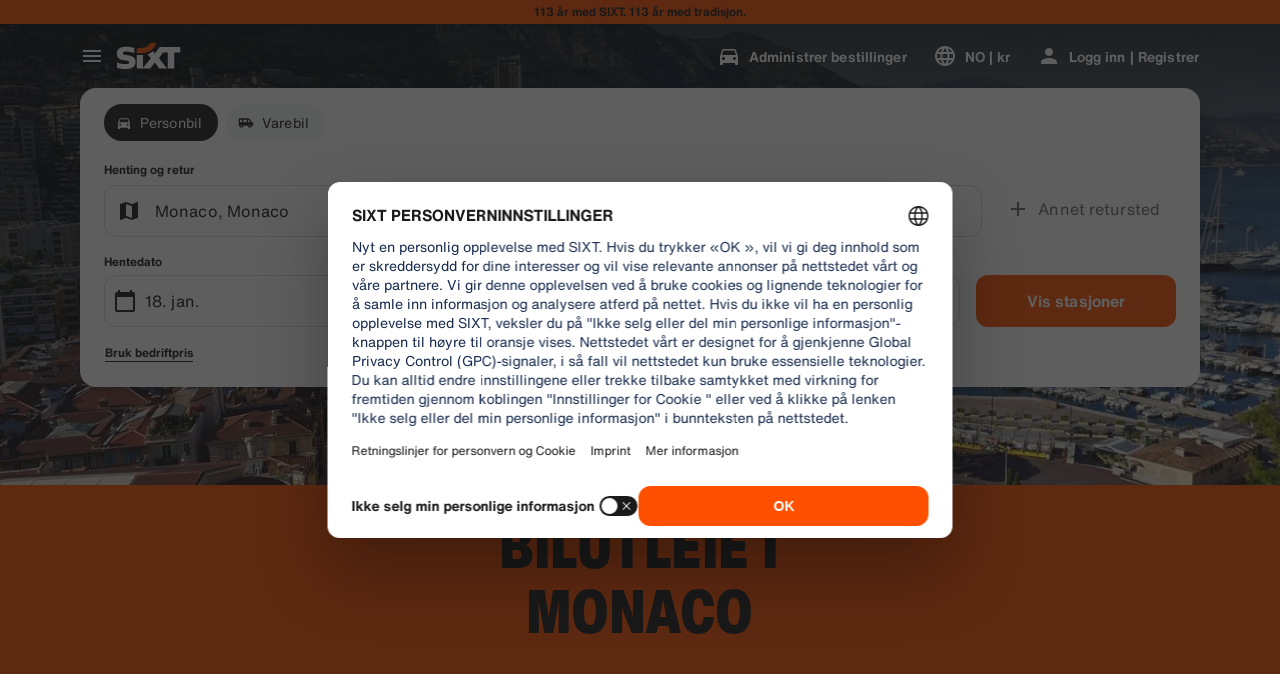

--- FILE ---
content_type: application/javascript
request_url: https://www.sixt.no/webapp/rent-search/remoteEntry.js
body_size: 36282
content:
var rentsearch;(()=>{var e={65529:function(e,t){"use strict";let a="RUNTIME-001",r="RUNTIME-002",n="RUNTIME-003",s="RUNTIME-004",o="RUNTIME-005",i="RUNTIME-006",c="RUNTIME-007",l="RUNTIME-008",d="RUNTIME-009",f="TYPE-001",u="BUILD-001",h="BUILD-002",b=e=>{let t=e.split("-")[0].toLowerCase();return`View the docs to see how to solve: https://module-federation.io/guide/troubleshooting/${t}/${e}`};function g(){return(g=Object.assign||function(e){for(var t=1;t<arguments.length;t++){var a=arguments[t];for(var r in a)Object.prototype.hasOwnProperty.call(a,r)&&(e[r]=a[r])}return e}).apply(this,arguments)}let p={[a]:"Failed to get remoteEntry exports.",[r]:'The remote entry interface does not contain "init"',[n]:"Failed to get manifest.",[s]:"Failed to locate remote.",[o]:"Invalid loadShareSync function call from bundler runtime",[i]:"Invalid loadShareSync function call from runtime",[c]:"Failed to get remote snapshot.",[l]:"Failed to load script resources.",[d]:"Please call createInstance first."},m={[f]:"Failed to generate type declaration. Execute the below cmd to reproduce and fix the error."},v={[u]:"Failed to find expose module.",[h]:"PublicPath is required in prod mode."},y=g({},p,m,v);t.BUILD_001=u,t.BUILD_002=h,t.RUNTIME_001=a,t.RUNTIME_002=r,t.RUNTIME_003=n,t.RUNTIME_004=s,t.RUNTIME_005=o,t.RUNTIME_006=i,t.RUNTIME_007=c,t.RUNTIME_008=l,t.RUNTIME_009=d,t.TYPE_001=f,t.buildDescMap=v,t.errorDescMap=y,t.getShortErrorMsg=(e,t,a,r)=>{let n=[`${[t[e]]} #${e}`];return a&&n.push(`args: ${JSON.stringify(a)}`),n.push(b(e)),r&&n.push(`Original Error Message:
 ${r}`),n.join("\n")},t.runtimeDescMap=p,t.typeDescMap=m},73656:function(e){var t,a,r,n=e.exports={};function s(){throw Error("setTimeout has not been defined")}function o(){throw Error("clearTimeout has not been defined")}function i(e){if(t===setTimeout)return setTimeout(e,0);if((t===s||!t)&&setTimeout)return t=setTimeout,setTimeout(e,0);try{return t(e,0)}catch(a){try{return t.call(null,e,0)}catch(a){return t.call(this,e,0)}}}!function(){try{t="function"==typeof setTimeout?setTimeout:s}catch(e){t=s}try{a="function"==typeof clearTimeout?clearTimeout:o}catch(e){a=o}}();var c=[],l=!1,d=-1;function f(){l&&r&&(l=!1,r.length?c=r.concat(c):d=-1,c.length&&u())}function u(){if(!l){var e=i(f);l=!0;for(var t=c.length;t;){for(r=c,c=[];++d<t;)r&&r[d].run();d=-1,t=c.length}r=null,l=!1,function(e){if(a===clearTimeout)return clearTimeout(e);if((a===o||!a)&&clearTimeout)return a=clearTimeout,clearTimeout(e);try{a(e)}catch(t){try{return a.call(null,e)}catch(t){return a.call(this,e)}}}(e)}}function h(e,t){this.fun=e,this.array=t}function b(){}n.nextTick=function(e){var t=Array(arguments.length-1);if(arguments.length>1)for(var a=1;a<arguments.length;a++)t[a-1]=arguments[a];c.push(new h(e,t)),1!==c.length||l||i(u)},h.prototype.run=function(){this.fun.apply(null,this.array)},n.title="browser",n.browser=!0,n.env={},n.argv=[],n.version="",n.versions={},n.on=b,n.addListener=b,n.once=b,n.off=b,n.removeListener=b,n.removeAllListeners=b,n.emit=b,n.prependListener=b,n.prependOnceListener=b,n.listeners=function(e){return[]},n.binding=function(e){throw Error("process.binding is not supported")},n.cwd=function(){return"/"},n.chdir=function(e){throw Error("process.chdir is not supported")},n.umask=function(){return 0}},49562:function(e,t,a){"use strict";a.d(t,{get:()=>a.getContainer,init:()=>a.initContainer})},88012:function(e,t,a){"use strict";var r,n,s,o,i,c,l,d,f,u,h,b,g=a(88681),p=a.n(g);let m=[{name:"resolve-scoped-shares-plugin",resolveShare:e=>{var t,a,r,n,s;let{pkgName:o,scope:i,shareScopeMap:c,version:l,GlobalFederation:d}=e;if("default"===i)return e;let f=null==d?void 0:null===(t=d.__INSTANCES__)||void 0===t?void 0:t[0];return f&&(null===(n=f.options)||void 0===n?void 0:null===(r=n.shared)||void 0===r?void 0:null===(a=r[o])||void 0===a?void 0:a[0])&&(null===(s=f.options.shared[o][0])||void 0===s?void 0:s.version)===l&&(e.resolver=function(){return c[i][o][l]=f.options.shared[o][0],c[i][o][l]}),e}}],v={};if((a.initializeSharingData||a.initializeExposesData)&&a.federation){let e=(e,t,a)=>{e&&e[t]&&(e[t]=a)},t=(e,t,a)=>{var r,n;let s=a();Array.isArray(s)?(null!==(r=e[t])&&void 0!==r||(e[t]=[]),e[t].push(...s)):"object"==typeof s&&null!==s&&(null!==(n=e[t])&&void 0!==n||(e[t]={}),Object.assign(e[t],s))},g=(e,t,a)=>{var r;null!==(r=e[t])&&void 0!==r||(e[t]=a())},y=null!==(d=null===(r=a.remotesLoadingData)||void 0===r?void 0:r.chunkMapping)&&void 0!==d?d:{},_=null!==(f=null===(n=a.remotesLoadingData)||void 0===n?void 0:n.moduleIdToRemoteDataMapping)&&void 0!==f?f:{},E=null!==(u=null===(s=a.initializeSharingData)||void 0===s?void 0:s.scopeToSharingDataMapping)&&void 0!==u?u:{},S=null!==(h=null===(o=a.consumesLoadingData)||void 0===o?void 0:o.chunkMapping)&&void 0!==h?h:{},j=null!==(b=null===(i=a.consumesLoadingData)||void 0===i?void 0:i.moduleIdToConsumeDataMapping)&&void 0!==b?b:{},R={},I=[],N={},M=null===(c=a.initializeExposesData)||void 0===c?void 0:c.shareScope;for(let e in p())a.federation[e]=p()[e];g(a.federation,"consumesLoadingModuleToHandlerMapping",()=>{let e={};for(let[t,a]of Object.entries(j))e[t]={getter:a.fallback,shareInfo:{shareConfig:{fixedDependencies:!1,requiredVersion:a.requiredVersion,strictVersion:a.strictVersion,singleton:a.singleton,eager:a.eager},scope:[a.shareScope]},shareKey:a.shareKey};return e}),g(a.federation,"initOptions",()=>({})),g(a.federation.initOptions,"name",()=>"rentsearch"),g(a.federation.initOptions,"shareStrategy",()=>"version-first"),g(a.federation.initOptions,"shared",()=>{let e={};for(let[t,a]of Object.entries(E))for(let r of a)if("object"==typeof r&&null!==r){let{name:a,version:n,factory:s,eager:o,singleton:i,requiredVersion:c,strictVersion:l}=r,d={},f=function(e){return void 0!==e};f(i)&&(d.singleton=i),f(c)&&(d.requiredVersion=c),f(o)&&(d.eager=o),f(l)&&(d.strictVersion=l);let u={version:n,scope:[t],shareConfig:d,get:s};e[a]?e[a].push(u):e[a]=[u]}return e}),t(a.federation.initOptions,"remotes",()=>Object.values(v).flat().filter(e=>"script"===e.externalType)),t(a.federation.initOptions,"plugins",()=>m),g(a.federation,"bundlerRuntimeOptions",()=>({})),g(a.federation.bundlerRuntimeOptions,"remotes",()=>({})),g(a.federation.bundlerRuntimeOptions.remotes,"chunkMapping",()=>y),g(a.federation.bundlerRuntimeOptions.remotes,"idToExternalAndNameMapping",()=>{let e={};for(let[t,a]of Object.entries(_))e[t]=[a.shareScope,a.name,a.externalModuleId,a.remoteName];return e}),g(a.federation.bundlerRuntimeOptions.remotes,"webpackRequire",()=>a),t(a.federation.bundlerRuntimeOptions.remotes,"idToRemoteMap",()=>{let e={};for(let[t,a]of Object.entries(_)){let r=v[a.remoteName];r&&(e[t]=r)}return e}),e(a,"S",a.federation.bundlerRuntime.S),a.federation.attachShareScopeMap&&a.federation.attachShareScopeMap(a),e(a.f,"remotes",(e,t)=>a.federation.bundlerRuntime.remotes({chunkId:e,promises:t,chunkMapping:y,idToExternalAndNameMapping:a.federation.bundlerRuntimeOptions.remotes.idToExternalAndNameMapping,idToRemoteMap:a.federation.bundlerRuntimeOptions.remotes.idToRemoteMap,webpackRequire:a})),e(a.f,"consumes",(e,t)=>a.federation.bundlerRuntime.consumes({chunkId:e,promises:t,chunkMapping:S,moduleToHandlerMapping:a.federation.consumesLoadingModuleToHandlerMapping,installedModules:R,webpackRequire:a})),e(a,"I",(e,t)=>a.federation.bundlerRuntime.I({shareScopeName:e,initScope:t,initPromises:I,initTokens:N,webpackRequire:a})),e(a,"initContainer",(e,t,r)=>a.federation.bundlerRuntime.initContainerEntry({shareScope:e,initScope:t,remoteEntryInitOptions:r,shareScopeKey:M,webpackRequire:a})),e(a,"getContainer",(e,t)=>{var r=a.initializeExposesData.moduleMap;return a.R=t,t=Object.prototype.hasOwnProperty.call(r,e)?r[e]():Promise.resolve().then(()=>{throw Error('Module "'+e+'" does not exist in container.')}),a.R=void 0,t}),a.federation.instance=a.federation.runtime.init(a.federation.initOptions),(null===(l=a.consumesLoadingData)||void 0===l?void 0:l.initialConsumes)&&a.federation.bundlerRuntime.installInitialConsumes({webpackRequire:a,installedModules:R,initialConsumes:a.consumesLoadingData.initialConsumes,moduleToHandlerMapping:a.federation.consumesLoadingModuleToHandlerMapping})}},79112:function(e,t,a){"use strict";var r=a(38671),n=a(91184),s=a(65529);let o="[ Federation Runtime ]",i=n.createLogger(o);function c(e,t){e||l(t)}function l(e){if(e instanceof Error)throw e.message.startsWith(o)||(e.message=`${o}: ${e.message}`),e;throw Error(`${o}: ${e}`)}function d(e){e instanceof Error&&!e.message.startsWith(o)&&(e.message=`${o}: ${e.message}`),i.warn(e)}function f(e,t){return -1===e.findIndex(e=>e===t)&&e.push(t),e}function u(e){return"version"in e&&e.version?`${e.name}:${e.version}`:"entry"in e&&e.entry?`${e.name}:${e.entry}`:`${e.name}`}function h(e){return void 0!==e.entry}function b(e){return!e.entry.includes(".json")}async function g(e,t){try{return await e()}catch(e){t||d(e);return}}function p(e){return e&&"object"==typeof e}let m=Object.prototype.toString;function v(e){return Array.isArray(e)?e:[e]}function y(e){let t={url:"",type:"global",globalName:""};return n.isBrowserEnv()||n.isReactNativeEnv()?"remoteEntry"in e?{url:e.remoteEntry,type:e.remoteEntryType,globalName:e.globalName}:t:"ssrRemoteEntry"in e?{url:e.ssrRemoteEntry||t.url,type:e.ssrRemoteEntryType||t.type,globalName:e.globalName}:t}let _=(e,t)=>{let a;return a=e.endsWith("/")?e.slice(0,-1):e,t.startsWith(".")&&(t=t.slice(1)),a+=t},E="object"==typeof globalThis?globalThis:window,S=(()=>{try{return document.defaultView}catch(e){return E}})();function j(e,t,a){Object.defineProperty(e,t,{value:a,configurable:!1,writable:!0})}function R(e,t){return Object.hasOwnProperty.call(e,t)}R(E,"__GLOBAL_LOADING_REMOTE_ENTRY__")||j(E,"__GLOBAL_LOADING_REMOTE_ENTRY__",{});let I=E.__GLOBAL_LOADING_REMOTE_ENTRY__;function N(e){var t,a,r,n,s,o,i,c,l,d,f,u;R(e,"__VMOK__")&&!R(e,"__FEDERATION__")&&j(e,"__FEDERATION__",e.__VMOK__),R(e,"__FEDERATION__")||(j(e,"__FEDERATION__",{__GLOBAL_PLUGIN__:[],__INSTANCES__:[],moduleInfo:{},__SHARE__:{},__MANIFEST_LOADING__:{},__PRELOADED_MAP__:new Map}),j(e,"__VMOK__",e.__FEDERATION__)),null!=(t=e.__FEDERATION__).__GLOBAL_PLUGIN__||(t.__GLOBAL_PLUGIN__=[]),null!=(a=e.__FEDERATION__).__INSTANCES__||(a.__INSTANCES__=[]),null!=(r=e.__FEDERATION__).moduleInfo||(r.moduleInfo={}),null!=(n=e.__FEDERATION__).__SHARE__||(n.__SHARE__={}),null!=(s=e.__FEDERATION__).__MANIFEST_LOADING__||(s.__MANIFEST_LOADING__={}),null!=(o=e.__FEDERATION__).__PRELOADED_MAP__||(o.__PRELOADED_MAP__=new Map)}function M(){E.__FEDERATION__.__GLOBAL_PLUGIN__=[],E.__FEDERATION__.__INSTANCES__=[],E.__FEDERATION__.moduleInfo={},E.__FEDERATION__.__SHARE__={},E.__FEDERATION__.__MANIFEST_LOADING__={},Object.keys(I).forEach(e=>{delete I[e]})}function $(e){E.__FEDERATION__.__INSTANCES__.push(e)}function O(){return E.__FEDERATION__.__DEBUG_CONSTRUCTOR__}function T(e,t=n.isDebugMode()){t&&(E.__FEDERATION__.__DEBUG_CONSTRUCTOR__=e,E.__FEDERATION__.__DEBUG_CONSTRUCTOR_VERSION__="0.19.1")}function A(e,t){if("string"==typeof t){if(e[t])return{value:e[t],key:t};for(let a of Object.keys(e)){let[r,n]=a.split(":"),s=`${r}:${t}`,o=e[s];if(o)return{value:o,key:s}}return{value:void 0,key:t}}throw Error("key must be string")}N(E),N(S);let w=()=>S.__FEDERATION__.moduleInfo,k=(e,t)=>{let a=A(t,u(e)).value;if(a&&!a.version&&"version"in e&&e.version&&(a.version=e.version),a)return a;if("version"in e&&e.version){let{version:t}=e,a=u(r._object_without_properties_loose(e,["version"])),n=A(S.__FEDERATION__.moduleInfo,a).value;if((null==n?void 0:n.version)===t)return n}},P=e=>k(e,S.__FEDERATION__.moduleInfo),D=(e,t)=>{let a=u(e);return S.__FEDERATION__.moduleInfo[a]=t,S.__FEDERATION__.moduleInfo},L=e=>(S.__FEDERATION__.moduleInfo=r._extends({},S.__FEDERATION__.moduleInfo,e),()=>{for(let t of Object.keys(e))delete S.__FEDERATION__.moduleInfo[t]}),C=(e,t)=>{let a=t||`__FEDERATION_${e}:custom__`,r=E[a];return{remoteEntryKey:a,entryExports:r}},F=e=>{let{__GLOBAL_PLUGIN__:t}=S.__FEDERATION__;e.forEach(e=>{-1===t.findIndex(t=>t.name===e.name)?t.push(e):d(`The plugin ${e.name} has been registered.`)})},x=()=>S.__FEDERATION__.__GLOBAL_PLUGIN__,H=e=>E.__FEDERATION__.__PRELOADED_MAP__.get(e),U=e=>E.__FEDERATION__.__PRELOADED_MAP__.set(e,!0),G="default",V="global",q="[0-9A-Za-z-]+",B=`(?:\\+(${q}(?:\\.${q})*))`,W="0|[1-9]\\d*",K="[0-9]+",z="\\d*[a-zA-Z-][a-zA-Z0-9-]*",Y=`(?:${K}|${z})`,J=`(?:-?(${Y}(?:\\.${Y})*))`,X=`(?:${W}|${z})`,Z=`(?:-(${X}(?:\\.${X})*))`,Q=`${W}|x|X|\\*`,ee=`[v=\\s]*(${Q})(?:\\.(${Q})(?:\\.(${Q})(?:${Z})?${B}?)?)?`,et=`^\\s*(${ee})\\s+-\\s+(${ee})\\s*$`,ea=`(${K})\\.(${K})\\.(${K})`,er=`[v=\\s]*${ea}${J}?${B}?`,en="((?:<|>)?=?)",es=`(\\s*)${en}\\s*(${er}|${ee})`,eo="(?:~>?)",ei=`(\\s*)${eo}\\s+`,ec="(?:\\^)",el=`(\\s*)${ec}\\s+`,ed=`^${ec}${ee}$`,ef=`(${W})\\.(${W})\\.(${W})`,eu=`v?${ef}${Z}?${B}?`,eh=`^${eo}${ee}$`,eb=`^${en}\\s*${ee}$`,eg=`^${en}\\s*(${eu})$|^$`;function ep(e){return new RegExp(e)}function em(e){return!e||"x"===e.toLowerCase()||"*"===e}function ev(...e){return t=>e.reduce((e,t)=>t(e),t)}function ey(e){return e.match(ep(eg))}function e_(e,t,a,r){let n=`${e}.${t}.${a}`;return r?`${n}-${r}`:n}function eE(e){return e.replace(ep(et),(e,t,a,r,n,s,o,i,c,l,d,f)=>(t=em(a)?"":em(r)?`>=${a}.0.0`:em(n)?`>=${a}.${r}.0`:`>=${t}`,i=em(c)?"":em(l)?`<${Number(c)+1}.0.0-0`:em(d)?`<${c}.${Number(l)+1}.0-0`:f?`<=${c}.${l}.${d}-${f}`:`<=${i}`,`${t} ${i}`.trim()))}function eS(e){return e.replace(ep(es),"$1$2$3")}function ej(e){return e.replace(ep(ei),"$1~")}function eR(e){return e.replace(ep(el),"$1^")}function eI(e){return e.trim().split(/\s+/).map(e=>e.replace(ep(ed),(e,t,a,r,n)=>em(t)?"":em(a)?`>=${t}.0.0 <${Number(t)+1}.0.0-0`:em(r)?"0"===t?`>=${t}.${a}.0 <${t}.${Number(a)+1}.0-0`:`>=${t}.${a}.0 <${Number(t)+1}.0.0-0`:n?"0"!==t?`>=${t}.${a}.${r}-${n} <${Number(t)+1}.0.0-0`:"0"===a?`>=${t}.${a}.${r}-${n} <${t}.${a}.${Number(r)+1}-0`:`>=${t}.${a}.${r}-${n} <${t}.${Number(a)+1}.0-0`:"0"===t?"0"===a?`>=${t}.${a}.${r} <${t}.${a}.${Number(r)+1}-0`:`>=${t}.${a}.${r} <${t}.${Number(a)+1}.0-0`:`>=${t}.${a}.${r} <${Number(t)+1}.0.0-0`)).join(" ")}function eN(e){return e.trim().split(/\s+/).map(e=>e.replace(ep(eh),(e,t,a,r,n)=>em(t)?"":em(a)?`>=${t}.0.0 <${Number(t)+1}.0.0-0`:em(r)?`>=${t}.${a}.0 <${t}.${Number(a)+1}.0-0`:n?`>=${t}.${a}.${r}-${n} <${t}.${Number(a)+1}.0-0`:`>=${t}.${a}.${r} <${t}.${Number(a)+1}.0-0`)).join(" ")}function eM(e){return e.split(/\s+/).map(e=>e.trim().replace(ep(eb),(e,t,a,r,n,s)=>{let o=em(a),i=o||em(r),c=i||em(n);return("="===t&&c&&(t=""),s="",o)?">"===t||"<"===t?"<0.0.0-0":"*":t&&c?(i&&(r=0),n=0,">"===t?(t=">=",i?(a=Number(a)+1,r=0):r=Number(r)+1,n=0):"<="===t&&(t="<",i?a=Number(a)+1:r=Number(r)+1),"<"===t&&(s="-0"),`${t+a}.${r}.${n}${s}`):i?`>=${a}.0.0${s} <${Number(a)+1}.0.0-0`:c?`>=${a}.${r}.0${s} <${a}.${Number(r)+1}.0-0`:e})).join(" ")}function e$(e){return e.trim().replace(ep("(<|>)?=?\\s*\\*"),"")}function eO(e,t){return(e=Number(e)||e)>(t=Number(t)||t)?1:e===t?0:-1}function eT(e,t){return eO(e.major,t.major)||eO(e.minor,t.minor)||eO(e.patch,t.patch)||function(e,t){let{preRelease:a}=e,{preRelease:r}=t;if(void 0===a&&r)return 1;if(a&&void 0===r)return -1;if(void 0===a&&void 0===r)return 0;for(let e=0,t=a.length;e<=t;e++){let t=a[e],n=r[e];if(t!==n){if(void 0===t&&void 0===n)break;if(!t)return 1;if(!n)return -1;return eO(t,n)}}return 0}(e,t)}function eA(e,t){return e.version===t.version}function ew(e,t){if(!e)return!1;let a=ey(e);if(!a)return!1;let[,r,,n,s,o,i]=a,c={operator:r,version:e_(n,s,o,i),major:n,minor:s,patch:o,preRelease:null==i?void 0:i.split(".")};for(let e of t.split("||")){let t=e.trim();if(!t||"*"===t||"x"===t)return!0;try{let e=ev(eE,eS,ej,eR)(t.trim()).split(/\s+/).join(" ");if(!e.trim())return!0;let a=e.split(" ").map(e=>ev(eI,eN,eM,e$)(e)).join(" ");if(!a.trim())return!0;let r=a.split(/\s+/).map(e=>e.trim().replace(ep("^\\s*>=\\s*0.0.0\\s*$"),"")).filter(Boolean);if(0===r.length)continue;let n=!0;for(let e of r){let t=ey(e);if(!t){n=!1;break}let[,a,,r,s,o,i]=t,l={operator:a,version:e_(r,s,o,i),major:r,minor:s,patch:o,preRelease:null==i?void 0:i.split(".")};if(!function(e,t){switch(e.operator){case"":case"=":return eA(e,t);case">":return 0>eT(e,t);case">=":return eA(e,t)||0>eT(e,t);case"<":return eT(e,t)>0;case"<=":return eA(e,t)||eT(e,t)>0;case void 0:return!0;default:return!1}}(l,c)){n=!1;break}}if(n)return!0}catch(e){console.error(`[semver] Error processing range part "${t}":`,e);continue}}return!1}function ek(e,t){let a=t.shared||{},n=t.name,s=Object.keys(a).reduce((e,s)=>{let o=v(a[s]);return e[s]=e[s]||[],o.forEach(a=>{var o,i,c,l;let d;e[s].push((o=t.shareStrategy,d="get"in a?a.get:"lib"in a?()=>Promise.resolve(a.lib):()=>Promise.resolve(()=>{throw Error(`Can not get shared '${s}'!`)}),r._extends({deps:[],useIn:[],from:n,loading:null},a,{shareConfig:r._extends({requiredVersion:`^${a.version}`,singleton:!1,eager:!1,strictVersion:!1},a.shareConfig),get:d,loaded:null!=a&&!!a.loaded||"lib"in a||void 0,version:null!=(i=a.version)?i:"0",scope:Array.isArray(a.scope)?a.scope:[null!=(c=a.scope)?c:"default"],strategy:(null!=(l=a.strategy)?l:o)||"version-first"})))}),e},{}),o=r._extends({},e.shared);return Object.keys(s).forEach(e=>{o[e]?s[e].forEach(t=>{o[e].find(e=>e.version===t.version)||o[e].push(t)}):o[e]=s[e]}),{shared:o,shareInfos:s}}function eP(e,t){let a=e=>{if(!Number.isNaN(Number(e))){let t=e.split("."),a=e;for(let e=0;e<3-t.length;e++)a+=".0";return a}return e};return!!ew(a(e),`<=${a(t)}`)}let eD=(e,t)=>{let a=t||function(e,t){return eP(e,t)};return Object.keys(e).reduce((e,t)=>!e||a(e,t)||"0"===e?t:e,0)},eL=e=>!!e.loaded||"function"==typeof e.lib,eC=e=>!!e.loading;function eF(e,t,a,r){if(!e)return;let{shareConfig:n,scope:s=G,strategy:o}=a;for(let i of Array.isArray(s)?s:[s])if(n&&e[i]&&e[i][t]){let{requiredVersion:s}=n,c=("loaded-first"===o?function(e,t,a){let r=e[t][a];return eD(e[t][a],function(e,t){let a=e=>eL(e)||eC(e);return a(r[t])?!a(r[e])||!!eP(e,t):!a(r[e])&&eP(e,t)})}:function(e,t,a){let r=e[t][a];return eD(e[t][a],function(e,t){return!eL(r[e])&&eP(e,t)})})(e,i,t),f=()=>{if(n.singleton){if("string"==typeof s&&!ew(c,s)){let r=`Version ${c} from ${c&&e[i][t][c].from} of shared singleton module ${t} does not satisfy the requirement of ${a.from} which needs ${s})`;n.strictVersion?l(r):d(r)}return e[i][t][c]}if(!1===s||"*"===s||ew(c,s))return e[i][t][c];for(let[a,r]of Object.entries(e[i][t]))if(ew(a,s))return r},u={shareScopeMap:e,scope:i,pkgName:t,version:c,GlobalFederation:S.__FEDERATION__,resolver:f};return(r.emit(u)||u).resolver()}}function ex(){return S.__FEDERATION__.__SHARE__}function eH(e){var t;let{pkgName:a,extraOptions:r,shareInfos:n}=e;return Object.assign({},(null!=(t=null==r?void 0:r.resolver)?t:e=>{if(!e)return;let t={};e.forEach(e=>{t[e.version]=e});let a=eD(t,function(e,a){return!eL(t[e])&&eP(e,a)});return t[a]})(n[a]),null==r?void 0:r.customShareInfo)}function eU(e,t){for(let a of e){let e=t.startsWith(a.name),r=t.replace(a.name,"");if(e){if(r.startsWith("/"))return{pkgNameOrAlias:a.name,expose:r=`.${r}`,remote:a};if(""===r)return{pkgNameOrAlias:a.name,expose:".",remote:a}}let n=a.alias&&t.startsWith(a.alias),s=a.alias&&t.replace(a.alias,"");if(a.alias&&n){if(s&&s.startsWith("/"))return{pkgNameOrAlias:a.alias,expose:s=`.${s}`,remote:a};if(""===s)return{pkgNameOrAlias:a.alias,expose:".",remote:a}}}}let eG=".then(callbacks[0]).catch(callbacks[1])";async function eV({entry:e,remoteEntryExports:t}){return new Promise((a,r)=>{try{t?a(t):"undefined"!=typeof FEDERATION_ALLOW_NEW_FUNCTION?Function("callbacks",`import("${e}")${eG}`)([a,r]):import(e).then(a).catch(r)}catch(e){r(e)}})}async function eq({entry:e,remoteEntryExports:t}){return new Promise((a,r)=>{try{t?a(t):Function("callbacks",`System.import("${e}")${eG}`)([a,r])}catch(e){r(e)}})}function eB(e,t,a){let{remoteEntryKey:r,entryExports:n}=C(e,t);return c(n,s.getShortErrorMsg(s.RUNTIME_001,s.runtimeDescMap,{remoteName:e,remoteEntryUrl:a,remoteEntryKey:r})),n}async function eW({name:e,globalName:t,entry:a,loaderHook:r,getEntryUrl:o}){let{entryExports:i}=C(e,t);if(i)return i;let l=o?o(a):a;return n.loadScript(l,{attrs:{},createScriptHook:(e,t)=>{let a=r.lifecycle.createScript.emit({url:e,attrs:t});if(a&&(a instanceof HTMLScriptElement||"script"in a||"timeout"in a))return a}}).then(()=>eB(e,t,a)).catch(t=>{throw c(void 0,s.getShortErrorMsg(s.RUNTIME_008,s.runtimeDescMap,{remoteName:e,resourceUrl:a})),t})}async function eK({remoteInfo:e,remoteEntryExports:t,loaderHook:a,getEntryUrl:r}){let{entry:n,entryGlobalName:s,name:o,type:i}=e;switch(i){case"esm":case"module":return eV({entry:n,remoteEntryExports:t});case"system":return eq({entry:n,remoteEntryExports:t});default:return eW({entry:n,globalName:s,name:o,loaderHook:a,getEntryUrl:r})}}function ez(e){let{entry:t,name:a}=e;return n.composeKeyWithSeparator(a,t)}async function eY(e){let{origin:t,remoteEntryExports:a,remoteInfo:r,getEntryUrl:n}=e,s=ez(r);if(a)return a;if(!I[s]){let e=t.remoteHandler.hooks.lifecycle.loadEntry,o=t.loaderHook;I[s]=e.emit({loaderHook:o,remoteInfo:r,remoteEntryExports:a}).then(e=>e||eK({remoteInfo:r,remoteEntryExports:a,loaderHook:o,getEntryUrl:n}))}return I[s]}function eJ(e){return r._extends({},e,{entry:"entry"in e?e.entry:"",type:e.type||V,entryGlobalName:e.entryGlobalName||e.name,shareScope:e.shareScope||G})}function eX(e){return r._extends({resourceCategory:"sync",share:!0,depsRemote:!0,prefetchInterface:!1},e)}function eZ(e,t,a,r=!0){let{cssAssets:s,jsAssetsWithoutEntry:o,entryAssets:i}=a;if(t.options.inBrowser){if(i.forEach(a=>{let{moduleInfo:r}=a,n=t.moduleCache.get(e.name);n?eY({origin:t,remoteInfo:r,remoteEntryExports:n.remoteEntryExports}):eY({origin:t,remoteInfo:r,remoteEntryExports:void 0})}),r){let e={rel:"preload",as:"style"};s.forEach(a=>{let{link:r,needAttach:s}=n.createLink({url:a,cb:()=>{},attrs:e,createLinkHook:(e,a)=>{let r=t.loaderHook.lifecycle.createLink.emit({url:e,attrs:a});if(r instanceof HTMLLinkElement)return r}});s&&document.head.appendChild(r)})}else{let e={rel:"stylesheet",type:"text/css"};s.forEach(a=>{let{link:r,needAttach:s}=n.createLink({url:a,cb:()=>{},attrs:e,createLinkHook:(e,a)=>{let r=t.loaderHook.lifecycle.createLink.emit({url:e,attrs:a});if(r instanceof HTMLLinkElement)return r},needDeleteLink:!1});s&&document.head.appendChild(r)})}if(r){let e={rel:"preload",as:"script"};o.forEach(a=>{let{link:r,needAttach:s}=n.createLink({url:a,cb:()=>{},attrs:e,createLinkHook:(e,a)=>{let r=t.loaderHook.lifecycle.createLink.emit({url:e,attrs:a});if(r instanceof HTMLLinkElement)return r}});s&&document.head.appendChild(r)})}else{let a={fetchpriority:"high",type:(null==e?void 0:e.type)==="module"?"module":"text/javascript"};o.forEach(e=>{let{script:r,needAttach:s}=n.createScript({url:e,cb:()=>{},attrs:a,createScriptHook:(e,a)=>{let r=t.loaderHook.lifecycle.createScript.emit({url:e,attrs:a});if(r instanceof HTMLScriptElement)return r},needDeleteScript:!0});s&&document.head.appendChild(r)})}}}let eQ=class{async getEntry(){let e;if(this.remoteEntryExports)return this.remoteEntryExports;try{e=await eY({origin:this.host,remoteInfo:this.remoteInfo,remoteEntryExports:this.remoteEntryExports})}catch(a){let t=ez(this.remoteInfo);a instanceof Error&&a.message.includes(s.RUNTIME_008)&&(e=await this.host.loaderHook.lifecycle.loadEntryError.emit({getRemoteEntry:eY,origin:this.host,remoteInfo:this.remoteInfo,remoteEntryExports:this.remoteEntryExports,globalLoading:I,uniqueKey:t}))}return c(e,`remoteEntryExports is undefined 
 ${n.safeToString(this.remoteInfo)}`),this.remoteEntryExports=e,this.remoteEntryExports}async get(e,t,a,n){let o;let{loadFactory:i=!0}=a||{loadFactory:!0},d=await this.getEntry();if(!this.inited){let t=this.host.shareScopeMap,a=Array.isArray(this.remoteInfo.shareScope)?this.remoteInfo.shareScope:[this.remoteInfo.shareScope];a.length||a.push("default"),a.forEach(e=>{t[e]||(t[e]={})});let o=t[a[0]],i={version:this.remoteInfo.version||"",shareScopeKeys:Array.isArray(this.remoteInfo.shareScope)?a:this.remoteInfo.shareScope||"default"};Object.defineProperty(i,"shareScopeMap",{value:t,enumerable:!1});let c=await this.host.hooks.lifecycle.beforeInitContainer.emit({shareScope:o,remoteEntryInitOptions:i,initScope:[],remoteInfo:this.remoteInfo,origin:this.host});void 0===(null==d?void 0:d.init)&&l(s.getShortErrorMsg(s.RUNTIME_002,s.runtimeDescMap,{hostName:this.host.name,remoteName:this.remoteInfo.name,remoteEntryUrl:this.remoteInfo.entry,remoteEntryKey:this.remoteInfo.entryGlobalName})),await d.init(c.shareScope,c.initScope,c.remoteEntryInitOptions),await this.host.hooks.lifecycle.initContainer.emit(r._extends({},c,{id:e,remoteSnapshot:n,remoteEntryExports:d}))}this.lib=d,this.inited=!0,(o=await this.host.loaderHook.lifecycle.getModuleFactory.emit({remoteEntryExports:d,expose:t,moduleInfo:this.remoteInfo}))||(o=await d.get(t)),c(o,`${u(this.remoteInfo)} remote don't export ${t}.`);let f=_(this.remoteInfo.name,t),h=this.wraperFactory(o,f);return i?await h():h}wraperFactory(e,t){function a(e,t){e&&"object"==typeof e&&Object.isExtensible(e)&&!Object.getOwnPropertyDescriptor(e,Symbol.for("mf_module_id"))&&Object.defineProperty(e,Symbol.for("mf_module_id"),{value:t,enumerable:!1})}return e instanceof Promise?async()=>{let r=await e();return a(r,t),r}:()=>{let r=e();return a(r,t),r}}constructor({remoteInfo:e,host:t}){this.inited=!1,this.lib=void 0,this.remoteInfo=e,this.host=t}};class e1{on(e){"function"==typeof e&&this.listeners.add(e)}once(e){let t=this;this.on(function a(...r){return t.remove(a),e.apply(null,r)})}emit(...e){let t;return this.listeners.size>0&&this.listeners.forEach(a=>{t=a(...e)}),t}remove(e){this.listeners.delete(e)}removeAll(){this.listeners.clear()}constructor(e){this.type="",this.listeners=new Set,e&&(this.type=e)}}class e0 extends e1{emit(...e){let t;let a=Array.from(this.listeners);if(a.length>0){let r=0,n=t=>!1!==t&&(r<a.length?Promise.resolve(a[r++].apply(null,e)).then(n):t);t=n()}return Promise.resolve(t)}}function e4(e,t){if(!p(t))return!1;if(e!==t){for(let a in e)if(!(a in t))return!1}return!0}class e2 extends e1{emit(e){for(let t of(p(e)||l(`The data for the "${this.type}" hook should be an object.`),this.listeners))try{let a=t(e);if(e4(e,a))e=a;else{this.onerror(`A plugin returned an unacceptable value for the "${this.type}" type.`);break}}catch(e){d(e),this.onerror(e)}return e}constructor(e){super(),this.onerror=l,this.type=e}}class e8 extends e1{emit(e){p(e)||l(`The response data for the "${this.type}" hook must be an object.`);let t=Array.from(this.listeners);if(t.length>0){let a=0,r=t=>(d(t),this.onerror(t),e),n=s=>{if(e4(e,s)){if(e=s,a<t.length)try{return Promise.resolve(t[a++](e)).then(n,r)}catch(e){return r(e)}}else this.onerror(`A plugin returned an incorrect value for the "${this.type}" type.`);return e};return Promise.resolve(n(e))}return Promise.resolve(e)}constructor(e){super(),this.onerror=l,this.type=e}}class e9{applyPlugin(e,t){c("[object Object]"===m.call(e),"Plugin configuration is invalid.");let a=e.name;c(a,"A name must be provided by the plugin."),this.registerPlugins[a]||(this.registerPlugins[a]=e,null==e.apply||e.apply.call(e,t),Object.keys(this.lifecycle).forEach(t=>{let a=e[t];a&&this.lifecycle[t].on(a)}))}removePlugin(e){c(e,"A name is required.");let t=this.registerPlugins[e];c(t,`The plugin "${e}" is not registered.`),Object.keys(t).forEach(e=>{"name"!==e&&this.lifecycle[e].remove(t[e])})}constructor(e){this.registerPlugins={},this.lifecycle=e,this.lifecycleKeys=Object.keys(e)}}function e6(e,t){let a=y(t);a.url||l(`The attribute remoteEntry of ${e.name} must not be undefined.`);let r=n.getResourceUrl(t,a.url);n.isBrowserEnv()||r.startsWith("http")||(r=`https:${r}`),e.type=a.type,e.entryGlobalName=a.globalName,e.entry=r,e.version=t.version,e.buildVersion=t.buildVersion}let e3=(e,t)=>document.querySelector(`${e}[${"link"===e?"href":"src"}="${t}"]`);function e5(e,t){let a=P({name:t.name,version:t.options.version}),r=a&&"remotesInfo"in a&&a.remotesInfo&&A(a.remotesInfo,e.name).value;return r&&r.matchedVersion?{hostGlobalSnapshot:a,globalSnapshot:w(),remoteSnapshot:P({name:e.name,version:r.matchedVersion})}:{hostGlobalSnapshot:void 0,globalSnapshot:w(),remoteSnapshot:P({name:e.name,version:"version"in e?e.version:void 0})}}class e7{async loadRemoteSnapshotInfo({moduleInfo:e,id:t,expose:a}){let o,i;let{options:c}=this.HostInstance;await this.hooks.lifecycle.beforeLoadRemoteSnapshot.emit({options:c,moduleInfo:e});let d=P({name:this.HostInstance.options.name,version:this.HostInstance.options.version});d||(d={version:this.HostInstance.options.version||"",remoteEntry:"",remotesInfo:{}},L({[this.HostInstance.options.name]:d})),d&&"remotesInfo"in d&&!A(d.remotesInfo,e.name).value&&("version"in e||"entry"in e)&&(d.remotesInfo=r._extends({},null==d?void 0:d.remotesInfo,{[e.name]:{matchedVersion:"version"in e?e.version:e.entry}}));let{hostGlobalSnapshot:f,remoteSnapshot:u,globalSnapshot:b}=this.getGlobalRemoteInfo(e),{remoteSnapshot:g,globalSnapshot:p}=await this.hooks.lifecycle.loadSnapshot.emit({options:c,moduleInfo:e,hostGlobalSnapshot:f,remoteSnapshot:u,globalSnapshot:b});if(g){if(n.isManifestProvider(g)){let t=n.isBrowserEnv()?g.remoteEntry:g.ssrRemoteEntry||g.remoteEntry||"",a=await this.getManifestJson(t,e,{}),s=D(r._extends({},e,{entry:t}),a);o=a,i=s}else{let{remoteSnapshot:t}=await this.hooks.lifecycle.loadRemoteSnapshot.emit({options:this.HostInstance.options,moduleInfo:e,remoteSnapshot:g,from:"global"});o=t,i=p}}else if(h(e)){let t=await this.getManifestJson(e.entry,e,{}),a=D(e,t),{remoteSnapshot:r}=await this.hooks.lifecycle.loadRemoteSnapshot.emit({options:this.HostInstance.options,moduleInfo:e,remoteSnapshot:t,from:"global"});o=r,i=a}else l(s.getShortErrorMsg(s.RUNTIME_007,s.runtimeDescMap,{hostName:e.name,hostVersion:e.version,globalSnapshot:JSON.stringify(p)}));return await this.hooks.lifecycle.afterLoadSnapshot.emit({id:t,host:this.HostInstance,options:c,moduleInfo:e,remoteSnapshot:o}),{remoteSnapshot:o,globalSnapshot:i}}getGlobalRemoteInfo(e){return e5(e,this.HostInstance)}async getManifestJson(e,t,a){let r=async()=>{let a=this.manifestCache.get(e);if(a)return a;try{let t=await this.loaderHook.lifecycle.fetch.emit(e,{});t&&t instanceof Response||(t=await fetch(e,{})),a=await t.json()}catch(r){(a=await this.HostInstance.remoteHandler.hooks.lifecycle.errorLoadRemote.emit({id:e,error:r,from:"runtime",lifecycle:"afterResolve",origin:this.HostInstance}))||(delete this.manifestLoading[e],l(s.getShortErrorMsg(s.RUNTIME_003,s.runtimeDescMap,{manifestUrl:e,moduleName:t.name,hostName:this.HostInstance.options.name},`${r}`)))}return c(a.metaData&&a.exposes&&a.shared,`${e} is not a federation manifest`),this.manifestCache.set(e,a),a},o=async()=>{let a=await r(),s=n.generateSnapshotFromManifest(a,{version:e}),{remoteSnapshot:o}=await this.hooks.lifecycle.loadRemoteSnapshot.emit({options:this.HostInstance.options,moduleInfo:t,manifestJson:a,remoteSnapshot:s,manifestUrl:e,from:"manifest"});return o};return this.manifestLoading[e]||(this.manifestLoading[e]=o().then(e=>e)),this.manifestLoading[e]}constructor(e){this.loadingHostSnapshot=null,this.manifestCache=new Map,this.hooks=new e9({beforeLoadRemoteSnapshot:new e0("beforeLoadRemoteSnapshot"),loadSnapshot:new e8("loadGlobalSnapshot"),loadRemoteSnapshot:new e8("loadRemoteSnapshot"),afterLoadSnapshot:new e8("afterLoadSnapshot")}),this.manifestLoading=S.__FEDERATION__.__MANIFEST_LOADING__,this.HostInstance=e,this.loaderHook=e.loaderHook}}class te{registerShared(e,t){let{shareInfos:a,shared:r}=ek(e,t);return Object.keys(a).forEach(e=>{a[e].forEach(a=>{!eF(this.shareScopeMap,e,a,this.hooks.lifecycle.resolveShare)&&a&&a.lib&&this.setShared({pkgName:e,lib:a.lib,get:a.get,loaded:!0,shared:a,from:t.name})})}),{shareInfos:a,shared:r}}async loadShare(e,t){let{host:a}=this,r=eH({pkgName:e,extraOptions:t,shareInfos:a.options.shared});(null==r?void 0:r.scope)&&await Promise.all(r.scope.map(async e=>{await Promise.all(this.initializeSharing(e,{strategy:r.strategy}))}));let{shareInfo:n}=await this.hooks.lifecycle.beforeLoadShare.emit({pkgName:e,shareInfo:r,shared:a.options.shared,origin:a});c(n,`Cannot find ${e} Share in the ${a.options.name}. Please ensure that the ${e} Share parameters have been injected`);let s=eF(this.shareScopeMap,e,n,this.hooks.lifecycle.resolveShare),o=e=>{e.useIn||(e.useIn=[]),f(e.useIn,a.options.name)};if(s&&s.lib)return o(s),s.lib;if(s&&s.loading&&!s.loaded){let e=await s.loading;return s.loaded=!0,s.lib||(s.lib=e),o(s),e}if(s){let t=(async()=>{let e=await s.get();return o(s),s.loaded=!0,s.lib=e,e})();return this.setShared({pkgName:e,loaded:!1,shared:s,from:a.options.name,lib:null,loading:t}),t}{if(null==t?void 0:t.customShareInfo)return!1;let r=(async()=>{let t=await n.get();n.lib=t,n.loaded=!0,o(n);let a=eF(this.shareScopeMap,e,n,this.hooks.lifecycle.resolveShare);return a&&(a.lib=t,a.loaded=!0,a.from=n.from),t})();return this.setShared({pkgName:e,loaded:!1,shared:n,from:a.options.name,lib:null,loading:r}),r}}initializeSharing(e=G,t){let{host:a}=this,r=null==t?void 0:t.from,n=null==t?void 0:t.strategy,s=null==t?void 0:t.initScope,o=[];if("build"!==r){let{initTokens:t}=this;s||(s=[]);let a=t[e];if(a||(a=t[e]={from:this.host.name}),s.indexOf(a)>=0)return o;s.push(a)}let i=this.shareScopeMap,c=a.options.name;i[e]||(i[e]={});let l=i[e],d=(e,t)=>{var a;let{version:r,eager:n}=t;l[e]=l[e]||{};let s=l[e],o=s[r],i=!!(o&&(o.eager||(null==(a=o.shareConfig)?void 0:a.eager)));(!o||"loaded-first"!==o.strategy&&!o.loaded&&(!n!=!i?n:c>o.from))&&(s[r]=t)},f=t=>t&&t.init&&t.init(i[e],s),u=async e=>{let{module:t}=await a.remoteHandler.getRemoteModuleAndOptions({id:e});if(t.getEntry){let r;try{r=await t.getEntry()}catch(t){r=await a.remoteHandler.hooks.lifecycle.errorLoadRemote.emit({id:e,error:t,from:"runtime",lifecycle:"beforeLoadShare",origin:a})}t.inited||(await f(r),t.inited=!0)}};return Object.keys(a.options.shared).forEach(t=>{a.options.shared[t].forEach(a=>{a.scope.includes(e)&&d(t,a)})}),("version-first"===a.options.shareStrategy||"version-first"===n)&&a.options.remotes.forEach(t=>{t.shareScope===e&&o.push(u(t.name))}),o}loadShareSync(e,t){let{host:a}=this,r=eH({pkgName:e,extraOptions:t,shareInfos:a.options.shared});(null==r?void 0:r.scope)&&r.scope.forEach(e=>{this.initializeSharing(e,{strategy:r.strategy})});let n=eF(this.shareScopeMap,e,r,this.hooks.lifecycle.resolveShare),o=e=>{e.useIn||(e.useIn=[]),f(e.useIn,a.options.name)};if(n){if("function"==typeof n.lib)return o(n),n.loaded||(n.loaded=!0,n.from!==a.options.name||(r.loaded=!0)),n.lib;if("function"==typeof n.get){let t=n.get();if(!(t instanceof Promise))return o(n),this.setShared({pkgName:e,loaded:!0,from:a.options.name,lib:t,shared:n}),t}}if(r.lib)return r.loaded||(r.loaded=!0),r.lib;if(r.get){let n=r.get();if(n instanceof Promise){let r=(null==t?void 0:t.from)==="build"?s.RUNTIME_005:s.RUNTIME_006;throw Error(s.getShortErrorMsg(r,s.runtimeDescMap,{hostName:a.options.name,sharedPkgName:e}))}return r.lib=n,this.setShared({pkgName:e,loaded:!0,from:a.options.name,lib:r.lib,shared:r}),r.lib}throw Error(s.getShortErrorMsg(s.RUNTIME_006,s.runtimeDescMap,{hostName:a.options.name,sharedPkgName:e}))}initShareScopeMap(e,t,a={}){let{host:r}=this;this.shareScopeMap[e]=t,this.hooks.lifecycle.initContainerShareScopeMap.emit({shareScope:t,options:r.options,origin:r,scopeName:e,hostShareScopeMap:a.hostShareScopeMap})}setShared({pkgName:e,shared:t,from:a,lib:n,loading:s,loaded:o,get:i}){let{version:c,scope:l="default"}=t,d=r._object_without_properties_loose(t,["version","scope"]);(Array.isArray(l)?l:[l]).forEach(t=>{if(this.shareScopeMap[t]||(this.shareScopeMap[t]={}),this.shareScopeMap[t][e]||(this.shareScopeMap[t][e]={}),!this.shareScopeMap[t][e][c]){this.shareScopeMap[t][e][c]=r._extends({version:c,scope:["default"]},d,{lib:n,loaded:o,loading:s}),i&&(this.shareScopeMap[t][e][c].get=i);return}let l=this.shareScopeMap[t][e][c];s&&!l.loading&&(l.loading=s),o&&!l.loaded&&(l.loaded=o),a&&l.from!==a&&(l.from=a)})}_setGlobalShareScopeMap(e){let t=ex(),a=e.id||e.name;a&&!t[a]&&(t[a]=this.shareScopeMap)}constructor(e){this.hooks=new e9({afterResolve:new e8("afterResolve"),beforeLoadShare:new e8("beforeLoadShare"),loadShare:new e0,resolveShare:new e2("resolveShare"),initContainerShareScopeMap:new e2("initContainerShareScopeMap")}),this.host=e,this.shareScopeMap={},this.initTokens={},this._setGlobalShareScopeMap(e.options)}}class tt{formatAndRegisterRemote(e,t){return(t.remotes||[]).reduce((e,t)=>(this.registerRemote(t,e,{force:!1}),e),e.remotes)}setIdToRemoteMap(e,t){let{remote:a,expose:r}=t,{name:n,alias:s}=a;if(this.idToRemoteMap[e]={name:a.name,expose:r},s&&e.startsWith(n)){let t=e.replace(n,s);this.idToRemoteMap[t]={name:a.name,expose:r};return}if(s&&e.startsWith(s)){let t=e.replace(s,n);this.idToRemoteMap[t]={name:a.name,expose:r}}}async loadRemote(e,t){let{host:a}=this;try{let{loadFactory:r=!0}=t||{loadFactory:!0},{module:n,moduleOptions:s,remoteMatchInfo:o}=await this.getRemoteModuleAndOptions({id:e}),{pkgNameOrAlias:i,remote:c,expose:l,id:d,remoteSnapshot:f}=o,u=await n.get(d,l,t,f),h=await this.hooks.lifecycle.onLoad.emit({id:d,pkgNameOrAlias:i,expose:l,exposeModule:r?u:void 0,exposeModuleFactory:r?void 0:u,remote:c,options:s,moduleInstance:n,origin:a});if(this.setIdToRemoteMap(e,o),"function"==typeof h)return h;return u}catch(s){let{from:r="runtime"}=t||{from:"runtime"},n=await this.hooks.lifecycle.errorLoadRemote.emit({id:e,error:s,from:r,lifecycle:"onLoad",origin:a});if(!n)throw s;return n}}async preloadRemote(e){var t;let{host:a}=this;await this.hooks.lifecycle.beforePreloadRemote.emit({preloadOps:e,options:a.options,origin:a});let r=(t=a.options.remotes,e.map(e=>{let a=function(e,t){for(let a of e)if(t===a.name||a.alias&&t===a.alias)return a}(t,e.nameOrAlias);return c(a,`Unable to preload ${e.nameOrAlias} as it is not included in ${!a&&n.safeToString({remoteInfo:a,remotes:t})}`),{remote:a,preloadConfig:eX(e)}}));await Promise.all(r.map(async e=>{let{remote:t}=e,r=eJ(t),{globalSnapshot:n,remoteSnapshot:s}=await a.snapshotHandler.loadRemoteSnapshotInfo({moduleInfo:t}),o=await this.hooks.lifecycle.generatePreloadAssets.emit({origin:a,preloadOptions:e,remote:t,remoteInfo:r,globalSnapshot:n,remoteSnapshot:s});o&&eZ(r,a,o)}))}registerRemotes(e,t){let{host:a}=this;e.forEach(e=>{this.registerRemote(e,a.options.remotes,{force:null==t?void 0:t.force})})}async getRemoteModuleAndOptions(e){let t;let{host:a}=this,{id:n}=e;try{t=await this.hooks.lifecycle.beforeRequest.emit({id:n,options:a.options,origin:a})}catch(e){if(!(t=await this.hooks.lifecycle.errorLoadRemote.emit({id:n,options:a.options,origin:a,from:"runtime",error:e,lifecycle:"beforeRequest"})))throw e}let{id:o}=t,i=eU(a.options.remotes,o);c(i,s.getShortErrorMsg(s.RUNTIME_004,s.runtimeDescMap,{hostName:a.options.name,requestId:o}));let{remote:l}=i,d=eJ(l),f=await a.sharedHandler.hooks.lifecycle.afterResolve.emit(r._extends({id:o},i,{options:a.options,origin:a,remoteInfo:d})),{remote:u,expose:h}=f;c(u&&h,`The 'beforeRequest' hook was executed, but it failed to return the correct 'remote' and 'expose' values while loading ${o}.`);let b=a.moduleCache.get(u.name),g={host:a,remoteInfo:d};return b||(b=new eQ(g),a.moduleCache.set(u.name,b)),{module:b,moduleOptions:g,remoteMatchInfo:f}}registerRemote(e,t,a){let{host:r}=this,s=()=>{if(e.alias){let a=t.find(t=>{var a;return e.alias&&(t.name.startsWith(e.alias)||(null==(a=t.alias)?void 0:a.startsWith(e.alias)))});c(!a,`The alias ${e.alias} of remote ${e.name} is not allowed to be the prefix of ${a&&a.name} name or alias`)}"entry"in e&&n.isBrowserEnv()&&!e.entry.startsWith("http")&&(e.entry=new URL(e.entry,window.location.origin).href),e.shareScope||(e.shareScope=G),e.type||(e.type=V)};this.hooks.lifecycle.beforeRegisterRemote.emit({remote:e,origin:r});let o=t.find(t=>t.name===e.name);if(o){let i=[`The remote "${e.name}" is already registered.`,"Please note that overriding it may cause unexpected errors."];(null==a?void 0:a.force)&&(this.removeRemote(o),s(),t.push(e),this.hooks.lifecycle.registerRemote.emit({remote:e,origin:r}),n.warn(i.join(" ")))}else s(),t.push(e),this.hooks.lifecycle.registerRemote.emit({remote:e,origin:r})}removeRemote(e){try{let{host:a}=this,{name:r}=e,s=a.options.remotes.findIndex(e=>e.name===r);-1!==s&&a.options.remotes.splice(s,1);let o=a.moduleCache.get(e.name);if(o){let r=o.remoteInfo,s=r.entryGlobalName;if(E[s]){var t;(null==(t=Object.getOwnPropertyDescriptor(E,s))?void 0:t.configurable)?delete E[s]:E[s]=void 0}let i=ez(o.remoteInfo);I[i]&&delete I[i],a.snapshotHandler.manifestCache.delete(r.entry);let c=r.buildVersion?n.composeKeyWithSeparator(r.name,r.buildVersion):r.name,l=E.__FEDERATION__.__INSTANCES__.findIndex(e=>r.buildVersion?e.options.id===c:e.name===c);if(-1!==l){let e=E.__FEDERATION__.__INSTANCES__[l];c=e.options.id||c;let t=ex(),a=!0,n=[];Object.keys(t).forEach(e=>{let s=t[e];s&&Object.keys(s).forEach(t=>{let o=s[t];o&&Object.keys(o).forEach(s=>{let i=o[s];i&&Object.keys(i).forEach(o=>{let c=i[o];c&&"object"==typeof c&&c.from===r.name&&(c.loaded||c.loading?(c.useIn=c.useIn.filter(e=>e!==r.name),c.useIn.length?a=!1:n.push([e,t,s,o])):n.push([e,t,s,o]))})})})}),a&&(e.shareScopeMap={},delete t[c]),n.forEach(([e,a,r,n])=>{var s,o,i;null==(i=t[e])||null==(o=i[a])||null==(s=o[r])||delete s[n]}),E.__FEDERATION__.__INSTANCES__.splice(l,1)}let{hostGlobalSnapshot:d}=e5(e,a);if(d){let t=d&&"remotesInfo"in d&&d.remotesInfo&&A(d.remotesInfo,e.name).key;t&&(delete d.remotesInfo[t],S.__FEDERATION__.__MANIFEST_LOADING__[t]&&delete S.__FEDERATION__.__MANIFEST_LOADING__[t])}a.moduleCache.delete(e.name)}}catch(e){i.log("removeRemote fail: ",e)}}constructor(e){this.hooks=new e9({beforeRegisterRemote:new e2("beforeRegisterRemote"),registerRemote:new e2("registerRemote"),beforeRequest:new e8("beforeRequest"),onLoad:new e0("onLoad"),handlePreloadModule:new e1("handlePreloadModule"),errorLoadRemote:new e0("errorLoadRemote"),beforePreloadRemote:new e0("beforePreloadRemote"),generatePreloadAssets:new e0("generatePreloadAssets"),afterPreloadRemote:new e0,loadEntry:new e0}),this.host=e,this.idToRemoteMap={}}}var ta=Object.freeze({__proto__:null});t.loadScript=n.loadScript,t.loadScriptNode=n.loadScriptNode,t.CurrentGlobal=E,t.Global=S,t.Module=eQ,t.ModuleFederation=class{initOptions(e){this.registerPlugins(e.plugins);let t=this.formatOptions(this.options,e);return this.options=t,t}async loadShare(e,t){return this.sharedHandler.loadShare(e,t)}loadShareSync(e,t){return this.sharedHandler.loadShareSync(e,t)}initializeSharing(e=G,t){return this.sharedHandler.initializeSharing(e,t)}initRawContainer(e,t,a){let r=new eQ({host:this,remoteInfo:eJ({name:e,entry:t})});return r.remoteEntryExports=a,this.moduleCache.set(e,r),r}async loadRemote(e,t){return this.remoteHandler.loadRemote(e,t)}async preloadRemote(e){return this.remoteHandler.preloadRemote(e)}initShareScopeMap(e,t,a={}){this.sharedHandler.initShareScopeMap(e,t,a)}formatOptions(e,t){let{shared:a}=ek(e,t),{userOptions:n,options:s}=this.hooks.lifecycle.beforeInit.emit({origin:this,userOptions:t,options:e,shareInfo:a}),o=this.remoteHandler.formatAndRegisterRemote(s,n),{shared:i}=this.sharedHandler.registerShared(s,n),c=[...s.plugins];n.plugins&&n.plugins.forEach(e=>{c.includes(e)||c.push(e)});let l=r._extends({},e,t,{plugins:c,remotes:o,shared:i});return this.hooks.lifecycle.init.emit({origin:this,options:l}),l}registerPlugins(e){let t=function(e,t){let a=x(),r=[t.hooks,t.remoteHandler.hooks,t.sharedHandler.hooks,t.snapshotHandler.hooks,t.loaderHook,t.bridgeHook];return a.length>0&&a.forEach(t=>{(null==e?void 0:e.find(e=>e.name!==t.name))&&e.push(t)}),e&&e.length>0&&e.forEach(e=>{r.forEach(a=>{a.applyPlugin(e,t)})}),e}(e,this);this.options.plugins=this.options.plugins.reduce((e,t)=>(t&&e&&!e.find(e=>e.name===t.name)&&e.push(t),e),t||[])}registerRemotes(e,t){return this.remoteHandler.registerRemotes(e,t)}registerShared(e){this.sharedHandler.registerShared(this.options,r._extends({},this.options,{shared:e}))}constructor(e){this.hooks=new e9({beforeInit:new e2("beforeInit"),init:new e1,beforeInitContainer:new e8("beforeInitContainer"),initContainer:new e8("initContainer")}),this.version="0.19.1",this.moduleCache=new Map,this.loaderHook=new e9({getModuleInfo:new e1,createScript:new e1,createLink:new e1,fetch:new e0,loadEntryError:new e0,getModuleFactory:new e0}),this.bridgeHook=new e9({beforeBridgeRender:new e1,afterBridgeRender:new e1,beforeBridgeDestroy:new e1,afterBridgeDestroy:new e1});let t=[{name:"snapshot-plugin",async afterResolve(e){let{remote:t,pkgNameOrAlias:a,expose:n,origin:s,remoteInfo:o,id:i}=e;if(!h(t)||!b(t)){let{remoteSnapshot:c,globalSnapshot:l}=await s.snapshotHandler.loadRemoteSnapshotInfo({moduleInfo:t,id:i});e6(o,c);let d=await s.remoteHandler.hooks.lifecycle.generatePreloadAssets.emit({origin:s,preloadOptions:{remote:t,preloadConfig:{nameOrAlias:a,exposes:[n],resourceCategory:"sync",share:!1,depsRemote:!1}},remoteInfo:o,remote:t,remoteSnapshot:c,globalSnapshot:l});return d&&eZ(o,s,d,!1),r._extends({},e,{remoteSnapshot:c})}return e}},{name:"generate-preload-assets-plugin",async generatePreloadAssets(e){let{origin:t,preloadOptions:a,remoteInfo:r,remote:s,globalSnapshot:o,remoteSnapshot:i}=e;return n.isBrowserEnv()?h(s)&&b(s)?{cssAssets:[],jsAssetsWithoutEntry:[],entryAssets:[{name:s.name,url:s.entry,moduleInfo:{name:r.name,entry:s.entry,type:r.type||"global",entryGlobalName:"",shareScope:""}}]}:(e6(r,i),function(e,t,a,r,s){let o=[],i=[],c=[],l=new Set,d=new Set,{options:f}=e,{preloadConfig:h}=t,{depsRemote:b}=h;if(function e(t,a,r,s,o={},i){let{value:c}=A(t,u(a)),l=i||c;if(l&&!n.isManifestProvider(l)&&(r(l,a,s),l.remotesInfo))for(let a of Object.keys(l.remotesInfo)){if(o[a])continue;o[a]=!0;let n=function(e){let t=e.split(":");return 1===t.length?{name:t[0],version:void 0}:2===t.length?{name:t[0],version:t[1]}:{name:t[1],version:t[2]}}(a),s=l.remotesInfo[a];e(t,{name:n.name,version:s.matchedVersion},r,!1,o,void 0)}}(r,a,(t,a,r)=>{var s,l;let d;if(r)d=h;else if(Array.isArray(b)){let e=b.find(e=>e.nameOrAlias===a.name||e.nameOrAlias===a.alias);if(!e)return;d=eX(e)}else{if(!0!==b)return;d=h}let f=n.getResourceUrl(t,y(t).url);f&&c.push({name:a.name,moduleInfo:{name:a.name,entry:f,type:"remoteEntryType"in t?t.remoteEntryType:"global",entryGlobalName:"globalName"in t?t.globalName:a.name,shareScope:"",version:"version"in t?t.version:void 0},url:f});let u="modules"in t?t.modules:[],g=(s=d.exposes)?s.map(e=>"."===e?e:e.startsWith("./")?e.replace("./",""):e):[];function p(e){let a=e.map(e=>n.getResourceUrl(t,e));return d.filter?a.filter(d.filter):a}if(g.length&&"modules"in t&&(u=null==t?void 0:null==(l=t.modules)?void 0:l.reduce((e,t)=>((null==g?void 0:g.indexOf(t.moduleName))!==-1&&e.push(t),e),[])),u){let r=u.length;for(let n=0;n<r;n++){let r=u[n],s=`${a.name}/${r.moduleName}`;e.remoteHandler.hooks.lifecycle.handlePreloadModule.emit({id:"."===r.moduleName?a.name:s,name:a.name,remoteSnapshot:t,preloadConfig:d,remote:a,origin:e}),!H(s)&&("all"===d.resourceCategory?(o.push(...p(r.assets.css.async)),o.push(...p(r.assets.css.sync)),i.push(...p(r.assets.js.async))):(d.resourceCategory="sync",o.push(...p(r.assets.css.sync))),i.push(...p(r.assets.js.sync)),U(s))}}},!0,{},s),s.shared&&s.shared.length>0){let t=(t,a)=>{let r=eF(e.shareScopeMap,a.sharedName,t,e.sharedHandler.hooks.lifecycle.resolveShare);r&&"function"==typeof r.lib&&(a.assets.js.sync.forEach(e=>{l.add(e)}),a.assets.css.sync.forEach(e=>{d.add(e)}))};s.shared.forEach(e=>{var a;let r=null==(a=f.shared)?void 0:a[e.sharedName];if(!r)return;let n=e.version?r.find(t=>t.version===e.version):r;n&&v(n).forEach(a=>{t(a,e)})})}let g=i.filter(e=>!l.has(e)&&!e3("script",e));return{cssAssets:o.filter(e=>!d.has(e)&&!e3("link",e)),jsAssetsWithoutEntry:g,entryAssets:c.filter(e=>!e3("script",e.url))}}(t,a,r,o,i)):{cssAssets:[],jsAssetsWithoutEntry:[],entryAssets:[]}}}],a={id:"rentsearch:1.0.0",name:e.name,plugins:t,remotes:[],shared:{},inBrowser:n.isBrowserEnv()};this.name=e.name,this.options=a,this.snapshotHandler=new e7(this),this.sharedHandler=new te(this),this.remoteHandler=new tt(this),this.shareScopeMap=this.sharedHandler.shareScopeMap,this.registerPlugins([...a.plugins,...e.plugins||[]]),this.options=this.formatOptions(a,e)}},t.addGlobalSnapshot=L,t.assert=c,t.getGlobalFederationConstructor=O,t.getGlobalSnapshot=w,t.getInfoWithoutType=A,t.getRegisteredShare=eF,t.getRemoteEntry=eY,t.getRemoteInfo=eJ,t.helpers={global:{Global:S,nativeGlobal:S,resetFederationGlobalInfo:M,setGlobalFederationInstance:$,getGlobalFederationConstructor:O,setGlobalFederationConstructor:T,getInfoWithoutType:A,getGlobalSnapshot:w,getTargetSnapshotInfoByModuleInfo:k,getGlobalSnapshotInfoByModuleInfo:P,setGlobalSnapshotInfoByModuleInfo:D,addGlobalSnapshot:L,getRemoteEntryExports:C,registerGlobalPlugins:F,getGlobalHostPlugins:x,getPreloaded:H,setPreloaded:U},share:{getRegisteredShare:eF,getGlobalShareScope:ex},utils:{matchRemoteWithNameAndExpose:eU,preloadAssets:eZ,getRemoteInfo:eJ}},t.isStaticResourcesEqual=function(e,t){let a=/^(https?:)?\/\//i;return e.replace(a,"").replace(/\/$/,"")===t.replace(a,"").replace(/\/$/,"")},t.matchRemoteWithNameAndExpose=eU,t.registerGlobalPlugins=F,t.resetFederationGlobalInfo=M,t.safeWrapper=g,t.satisfy=ew,t.setGlobalFederationConstructor=T,t.setGlobalFederationInstance=$,t.types=ta},38671:function(e,t){"use strict";function a(){return(a=Object.assign||function(e){for(var t=1;t<arguments.length;t++){var a=arguments[t];for(var r in a)Object.prototype.hasOwnProperty.call(a,r)&&(e[r]=a[r])}return e}).apply(this,arguments)}t._extends=a,t._object_without_properties_loose=function(e,t){if(null==e)return{};var a,r,n={},s=Object.keys(e);for(r=0;r<s.length;r++)a=s[r],t.indexOf(a)>=0||(n[a]=e[a]);return n}},69022:function(e,t,a){"use strict";var r=a(79112),n=a(65529),s=a(89753);function o(e){let t=new(r.getGlobalFederationConstructor()||r.ModuleFederation)(e);return r.setGlobalFederationInstance(t),t}let i=null;r.setGlobalFederationConstructor(r.ModuleFederation),t.Module=r.Module,t.ModuleFederation=r.ModuleFederation,t.getRemoteEntry=r.getRemoteEntry,t.getRemoteInfo=r.getRemoteInfo,t.loadScript=r.loadScript,t.loadScriptNode=r.loadScriptNode,t.registerGlobalPlugins=r.registerGlobalPlugins,t.createInstance=o,t.getInstance=function(){return i},t.init=function(e){let t=s.getGlobalFederationInstance(e.name,e.version);return t?(t.initOptions(e),i||(i=t),t):i=o(e)},t.loadRemote=function(...e){return r.assert(i,n.getShortErrorMsg(n.RUNTIME_009,n.runtimeDescMap)),i.loadRemote.apply(i,e)},t.loadShare=function(...e){return r.assert(i,n.getShortErrorMsg(n.RUNTIME_009,n.runtimeDescMap)),i.loadShare.apply(i,e)},t.loadShareSync=function(...e){return r.assert(i,n.getShortErrorMsg(n.RUNTIME_009,n.runtimeDescMap)),i.loadShareSync.apply(i,e)},t.preloadRemote=function(...e){return r.assert(i,n.getShortErrorMsg(n.RUNTIME_009,n.runtimeDescMap)),i.preloadRemote.apply(i,e)},t.registerPlugins=function(...e){return r.assert(i,n.getShortErrorMsg(n.RUNTIME_009,n.runtimeDescMap)),i.registerPlugins.apply(i,e)},t.registerRemotes=function(...e){return r.assert(i,n.getShortErrorMsg(n.RUNTIME_009,n.runtimeDescMap)),i.registerRemotes.apply(i,e)},t.registerShared=function(...e){return r.assert(i,n.getShortErrorMsg(n.RUNTIME_009,n.runtimeDescMap)),i.registerShared.apply(i,e)}},89753:function(e,t,a){"use strict";var r=a(79112);t.getGlobalFederationInstance=function(e,t){let a="rentsearch:1.0.0";return r.CurrentGlobal.__FEDERATION__.__INSTANCES__.find(r=>!!a&&r.options.id===a||r.options.name===e&&!r.options.version&&!t||r.options.name===e&&!!t&&r.options.version===t)}},91184:function(e,t,a){"use strict";var r=a(73656),n=a(45369);let s=".json",o="FEDERATION_DEBUG",i={AT:"@",HYPHEN:"-",SLASH:"/"},c={[i.AT]:"scope_",[i.HYPHEN]:"_",[i.SLASH]:"__"},l={[c[i.AT]]:i.AT,[c[i.HYPHEN]]:i.HYPHEN,[c[i.SLASH]]:i.SLASH},d=":";var f=Object.freeze({__proto__:null}),u=Object.freeze({__proto__:null}),h=Object.freeze({__proto__:null}),b=Object.freeze({__proto__:null});function g(){return"undefined"!=typeof window&&void 0!==window.document}function p(){var e;return"undefined"!=typeof navigator&&(null==(e=navigator)?void 0:e.product)==="ReactNative"}function m(){return void 0!==r&&r.env&&r.env.FEDERATION_DEBUG?!!r.env.FEDERATION_DEBUG:!!("undefined"!=typeof FEDERATION_DEBUG&&FEDERATION_DEBUG)||function(){try{if(g()&&window.localStorage)return!!localStorage.getItem(o)}catch(e){}return!1}()}let v=function(){return void 0!==r&&r.env?r.env:{}},y="[ Federation Runtime ]",_=function(e,t="",a=!1){try{return`${t}${e.replace(RegExp(`${i.AT}`,"g"),c[i.AT]).replace(RegExp(`${i.HYPHEN}`,"g"),c[i.HYPHEN]).replace(RegExp(`${i.SLASH}`,"g"),c[i.SLASH])}${a?".js":""}`}catch(e){throw e}},E=e=>{throw Error(`${y}: ${e}`)},S=e=>{console.warn(`${y}: ${e}`)},j=/^([\d^=v<>~]|[*xX]$)/,R=(e,t)=>{if(!e)return t;let a=(e=>{if("."===e)return"";if(e.startsWith("./"))return e.replace("./","");if(e.startsWith("/")){let t=e.slice(1);return t.endsWith("/")?t.slice(0,-1):t}return e})(e);return a?a.endsWith("/")?`${a}${t}`:`${a}/${t}`:t};function I(e){return e.replace(/#.*$/,"").replace(/\?.*$/,"").replace(/\/[^\/]+$/,"/")}let N=class{setPrefix(e){this.prefix=e}log(...e){console.log(this.prefix,...e)}warn(...e){console.log(this.prefix,...e)}error(...e){console.log(this.prefix,...e)}success(...e){console.log(this.prefix,...e)}info(...e){console.log(this.prefix,...e)}ready(...e){console.log(this.prefix,...e)}debug(...e){m()&&console.log(this.prefix,...e)}constructor(e){this.prefix=e}};function M(e){return new N(e)}let $=M("[ Module Federation ]");async function O(e,t){try{return await e()}catch(e){t||S(e);return}}function T(e,t){let a=/^(https?:)?\/\//i;return e.replace(a,"").replace(/\/$/,"")===t.replace(a,"").replace(/\/$/,"")}function A(e){let t,a=null,r=!0,n=2e4,s=document.getElementsByTagName("script");for(let t=0;t<s.length;t++){let n=s[t],o=n.getAttribute("src");if(o&&T(o,e.url)){a=n,r=!1;break}}if(!a){let t;let r=e.attrs;(a=document.createElement("script")).type=(null==r?void 0:r.type)==="module"?"module":"text/javascript",e.createScriptHook&&((t=e.createScriptHook(e.url,e.attrs))instanceof HTMLScriptElement?a=t:"object"==typeof t&&("script"in t&&t.script&&(a=t.script),"timeout"in t&&t.timeout&&(n=t.timeout))),a.src||(a.src=e.url),r&&!t&&Object.keys(r).forEach(e=>{a&&("async"===e||"defer"===e?a[e]=r[e]:a.getAttribute(e)||a.setAttribute(e,r[e]))})}let o=async(r,n)=>{clearTimeout(t);let s=()=>{(null==n?void 0:n.type)==="error"?(null==e?void 0:e.onErrorCallback)&&(null==e||e.onErrorCallback(n)):(null==e?void 0:e.cb)&&(null==e||e.cb())};if(a&&(a.onerror=null,a.onload=null,O(()=>{let{needDeleteScript:t=!0}=e;t&&(null==a?void 0:a.parentNode)&&a.parentNode.removeChild(a)}),r&&"function"==typeof r)){let e=r(n);if(e instanceof Promise){let t=await e;return s(),t}return s(),e}s()};return a.onerror=o.bind(null,a.onerror),a.onload=o.bind(null,a.onload),t=setTimeout(()=>{o(null,Error(`Remote script "${e.url}" time-outed.`))},n),{script:a,needAttach:r}}t.BROWSER_LOG_KEY=o,t.ENCODE_NAME_PREFIX="ENCODE_NAME_PREFIX",t.EncodedNameTransformMap=l,t.FederationModuleManifest="federation-manifest.json",t.MANIFEST_EXT=s,t.MFModuleType={NPM:"npm",APP:"app"},t.MFPrefetchCommon={identifier:"MFDataPrefetch",globalKey:"__PREFETCH__",library:"mf-data-prefetch",exportsKey:"__PREFETCH_EXPORTS__",fileName:"bootstrap.js"},t.MODULE_DEVTOOL_IDENTIFIER="__MF_DEVTOOLS_MODULE_INFO__",t.ManifestFileName="mf-manifest.json",t.NameTransformMap=c,t.NameTransformSymbol=i,t.SEPARATOR=d,t.StatsFileName="mf-stats.json",t.TEMP_DIR=".federation",t.assert=(e,t)=>{e||E(t)},t.composeKeyWithSeparator=function(...e){return e.length?e.reduce((e,t)=>t?e?`${e}${d}${t}`:t:e,""):""},t.containerPlugin=f,t.containerReferencePlugin=u,t.createLink=function(e){let t=null,a=!0,r=document.getElementsByTagName("link");for(let n=0;n<r.length;n++){let s=r[n],o=s.getAttribute("href"),i=s.getAttribute("rel");if(o&&T(o,e.url)&&i===e.attrs.rel){t=s,a=!1;break}}if(!t){let a;(t=document.createElement("link")).setAttribute("href",e.url);let r=e.attrs;e.createLinkHook&&(a=e.createLinkHook(e.url,r))instanceof HTMLLinkElement&&(t=a),r&&!a&&Object.keys(r).forEach(e=>{t&&!t.getAttribute(e)&&t.setAttribute(e,r[e])})}let n=(a,r)=>{let n=()=>{(null==r?void 0:r.type)==="error"?(null==e?void 0:e.onErrorCallback)&&(null==e||e.onErrorCallback(r)):(null==e?void 0:e.cb)&&(null==e||e.cb())};if(t&&(t.onerror=null,t.onload=null,O(()=>{let{needDeleteLink:a=!0}=e;a&&(null==t?void 0:t.parentNode)&&t.parentNode.removeChild(t)}),a)){let e=a(r);return n(),e}n()};return t.onerror=n.bind(null,t.onerror),t.onload=n.bind(null,t.onload),{link:t,needAttach:a}},t.createLogger=M,t.createModuleFederationConfig=e=>e,t.createScript=A,t.createScriptNode=(e,t,a,r)=>{t(Error("createScriptNode is disabled in non-Node.js environment"))},t.decodeName=function(e,t,a){try{let r=e;if(t){if(!r.startsWith(t))return r;r=r.replace(RegExp(t,"g"),"")}return r=r.replace(RegExp(`${c[i.AT]}`,"g"),l[c[i.AT]]).replace(RegExp(`${c[i.SLASH]}`,"g"),l[c[i.SLASH]]).replace(RegExp(`${c[i.HYPHEN]}`,"g"),l[c[i.HYPHEN]]),a&&(r=r.replace(".js","")),r}catch(e){throw e}},t.encodeName=_,t.error=E,t.generateExposeFilename=(e,t)=>{if(!e)return"";let a=e;return"."===a&&(a="default_export"),a.startsWith("./")&&(a=a.replace("./","")),_(a,"__federation_expose_",t)},t.generateShareFilename=(e,t)=>e?_(e,"__federation_shared_",t):"",t.generateSnapshotFromManifest=function(e,t={}){var a,r,s;let o;let{remotes:i={},overrides:c={},version:l}=t,d=()=>"publicPath"in e.metaData?"auto"===e.metaData.publicPath&&l?I(l):e.metaData.publicPath:e.metaData.getPublicPath,f=Object.keys(c),u={};Object.keys(i).length||(u=(null==(s=e.remotes)?void 0:s.reduce((e,t)=>{let a;let r=t.federationContainerName;return a=f.includes(r)?c[r]:"version"in t?t.version:t.entry,e[r]={matchedVersion:a},e},{}))||{}),Object.keys(i).forEach(e=>u[e]={matchedVersion:f.includes(e)?c[e]:i[e]});let{remoteEntry:{path:h,name:b,type:g},types:p,buildInfo:{buildVersion:m},globalName:v,ssrRemoteEntry:y}=e.metaData,{exposes:_}=e,E={version:l||"",buildVersion:m,globalName:v,remoteEntry:R(h,b),remoteEntryType:g,remoteTypes:R(p.path,p.name),remoteTypesZip:p.zip||"",remoteTypesAPI:p.api||"",remotesInfo:u,shared:null==e?void 0:e.shared.map(e=>({assets:e.assets,sharedName:e.name,version:e.version})),modules:null==_?void 0:_.map(e=>({moduleName:e.name,modulePath:e.path,assets:e.assets}))};if(null==(a=e.metaData)?void 0:a.prefetchInterface){let t=e.metaData.prefetchInterface;E=n._({},E,{prefetchInterface:t})}if(null==(r=e.metaData)?void 0:r.prefetchEntry){let{path:t,name:a,type:r}=e.metaData.prefetchEntry;E=n._({},E,{prefetchEntry:R(t,a),prefetchEntryType:r})}if(o="publicPath"in e.metaData?n._({},E,{publicPath:d(),ssrPublicPath:e.metaData.ssrPublicPath}):n._({},E,{getPublicPath:d()}),y){let e=R(y.path,y.name);o.ssrRemoteEntry=e,o.ssrRemoteEntryType=y.type||"commonjs-module"}return o},t.getProcessEnv=v,t.getResourceUrl=(e,t)=>{if("getPublicPath"in e){let a;return a=e.getPublicPath.startsWith("function")?Function("return "+e.getPublicPath)()():Function(e.getPublicPath)(),`${a}${t}`}return"publicPath"in e?!g()&&!p()&&"ssrPublicPath"in e?`${e.ssrPublicPath}${t}`:`${e.publicPath}${t}`:(console.warn("Cannot get resource URL. If in debug mode, please ignore.",e,t),"")},t.inferAutoPublicPath=I,t.isBrowserEnv=g,t.isDebugMode=m,t.isManifestProvider=function(e){return!!("remoteEntry"in e&&e.remoteEntry.includes(s))},t.isReactNativeEnv=p,t.isRequiredVersion=function(e){return j.test(e)},t.isStaticResourcesEqual=T,t.loadScript=function(e,t){let{attrs:a={},createScriptHook:r}=t;return new Promise((t,s)=>{let{script:o,needAttach:i}=A({url:e,cb:t,onErrorCallback:s,attrs:n._({fetchpriority:"high"},a),createScriptHook:r,needDeleteScript:!0});i&&document.head.appendChild(o)})},t.loadScriptNode=(e,t)=>{throw Error("loadScriptNode is disabled in non-Node.js environment")},t.logger=$,t.moduleFederationPlugin=h,t.normalizeOptions=function(e,t,a){return function(r){if(!1===r)return!1;if(void 0===r)return!!e&&t;if(!0===r)return t;if(r&&"object"==typeof r)return n._({},t,r);throw Error(`Unexpected type for \`${a}\`, expect boolean/undefined/object, got: ${typeof r}`)}},t.parseEntry=(e,t,a=d)=>{let r=e.split(a),n="development"===v().NODE_ENV&&t,o=e=>e.startsWith("http")||e.includes(s);if(r.length>=2){let[t,...s]=r;e.startsWith(a)&&(t=r.slice(0,2).join(a),s=[n||r.slice(2).join(a)]);let i=n||s.join(a);return o(i)?{name:t,entry:i}:{name:t,version:i||"*"}}if(1===r.length){let[e]=r;return n&&o(n)?{name:e,entry:n}:{name:e,version:n||"*"}}throw`Invalid entry value: ${e}`},t.safeToString=function(e){try{return JSON.stringify(e,null,2)}catch(e){return""}},t.safeWrapper=O,t.sharePlugin=b,t.simpleJoinRemoteEntry=R,t.warn=S},45369:function(e,t){"use strict";function a(){return(a=Object.assign||function(e){for(var t=1;t<arguments.length;t++){var a=arguments[t];for(var r in a)Object.prototype.hasOwnProperty.call(a,r)&&(e[r]=a[r])}return e}).apply(this,arguments)}t._=a},49670:function(e,t){"use strict";t.FEDERATION_SUPPORTED_TYPES=["script"]},88681:function(e,t,a){"use strict";var r=a(69022),n=a(49670),s=a(91184),o=function(e){var t=Object.create(null);if(e)for(var a in e)t[a]=e[a];return t.default=e,Object.freeze(t)}(r);function i(e){e.S&&!e.federation.hasAttachShareScopeMap&&e.federation.instance&&e.federation.instance.shareScopeMap&&(e.S=e.federation.instance.shareScopeMap,e.federation.hasAttachShareScopeMap=!0)}function c(){return(c=Object.assign||function(e){for(var t=1;t<arguments.length;t++){var a=arguments[t];for(var r in a)Object.prototype.hasOwnProperty.call(a,r)&&(e[r]=a[r])}return e}).apply(this,arguments)}e.exports={runtime:o,instance:void 0,initOptions:void 0,bundlerRuntime:{remotes:function(e){let{chunkId:t,promises:a,chunkMapping:r,idToExternalAndNameMapping:o,webpackRequire:c,idToRemoteMap:l}=e;i(c),c.o(r,t)&&r[t].forEach(e=>{let t=c.R;t||(t=[]);let r=o[e],i=l[e];if(t.indexOf(r)>=0)return;if(t.push(r),r.p)return a.push(r.p);let d=t=>{t||(t=Error("Container missing")),"string"==typeof t.message&&(t.message+=`
while loading "${r[1]}" from ${r[2]}`),c.m[e]=()=>{throw t},r.p=0},f=(e,t,n,s,o,i)=>{try{let c=e(t,n);if(!c||!c.then)return o(c,s,i);{let e=c.then(e=>o(e,s),d);if(!i)return e;a.push(r.p=e)}}catch(e){d(e)}};var u=(e,a,n)=>f(a.get,r[1],t,0,h,n),h=t=>{r.p=1,c.m[e]=e=>{e.exports=t()}};1===i.length&&n.FEDERATION_SUPPORTED_TYPES.includes(i[0].externalType)&&i[0].name?f(()=>{try{let e=s.decodeName(i[0].name,s.ENCODE_NAME_PREFIX)+r[1].slice(1),t=c.federation.instance,a=()=>c.federation.instance.loadRemote(e,{loadFactory:!1,from:"build"});if("version-first"===t.options.shareStrategy)return Promise.all(t.sharedHandler.initializeSharing(r[0])).then(()=>a());return a()}catch(e){d(e)}},r[2],0,0,h,1):f(c,r[2],0,0,(e,t,a)=>e?f(c.I,r[0],0,e,u,a):d(),1)})},consumes:function(e){let{chunkId:t,promises:a,chunkMapping:r,installedModules:n,moduleToHandlerMapping:s,webpackRequire:o}=e;i(o),o.o(r,t)&&r[t].forEach(e=>{if(o.o(n,e))return a.push(n[e]);let t=t=>{n[e]=0,o.m[e]=a=>{var r;delete o.c[e];let n=t(),{shareInfo:i}=s[e];if((null==i?void 0:null==(r=i.shareConfig)?void 0:r.layer)&&n&&"object"==typeof n)try{n.hasOwnProperty("layer")&&void 0!==n.layer||(n.layer=i.shareConfig.layer)}catch(e){}a.exports=n}},r=t=>{delete n[e],o.m[e]=a=>{throw delete o.c[e],t}};try{let i=o.federation.instance;if(!i)throw Error("Federation instance not found!");let{shareKey:c,getter:l,shareInfo:d}=s[e],f=i.loadShare(c,{customShareInfo:d}).then(e=>!1===e?l():e);f.then?a.push(n[e]=f.then(t).catch(r)):t(f)}catch(e){r(e)}})},I:function({shareScopeName:e,webpackRequire:t,initPromises:a,initTokens:r,initScope:s}){let o=Array.isArray(e)?e:[e];var c=[],l=function(o){s||(s=[]);let c=t.federation.instance;var l=r[o];if(l||(l=r[o]={from:c.name}),s.indexOf(l)>=0)return;s.push(l);let d=a[o];if(d)return d;var f=e=>"undefined"!=typeof console&&console.warn&&console.warn(e),u=a=>{var r=e=>f("Initialization of sharing external failed: "+e);try{var n=t(a);if(!n)return;var i=a=>a&&a.init&&a.init(t.S[o],s,{shareScopeMap:t.S||{},shareScopeKeys:e});if(n.then)return h.push(n.then(i,r));var c=i(n);if(c&&"boolean"!=typeof c&&c.then)return h.push(c.catch(r))}catch(e){r(e)}};let h=c.initializeSharing(o,{strategy:c.options.shareStrategy,initScope:s,from:"build"});i(t);let b=t.federation.bundlerRuntimeOptions.remotes;return(b&&Object.keys(b.idToRemoteMap).forEach(e=>{let t=b.idToRemoteMap[e],a=b.idToExternalAndNameMapping[e][2];if(t.length>1)u(a);else if(1===t.length){let e=t[0];n.FEDERATION_SUPPORTED_TYPES.includes(e.externalType)||u(a)}}),h.length)?a[o]=Promise.all(h).then(()=>a[o]=!0):a[o]=!0};return o.forEach(e=>{c.push(l(e))}),Promise.all(c).then(()=>!0)},S:{},installInitialConsumes:function(e){let{moduleToHandlerMapping:t,webpackRequire:a,installedModules:r,initialConsumes:n}=e;n.forEach(e=>{a.m[e]=n=>{var s;r[e]=0,delete a.c[e];let o=function(e){let{moduleId:t,moduleToHandlerMapping:a,webpackRequire:r}=e,n=r.federation.instance;if(!n)throw Error("Federation instance not found!");let{shareKey:s,shareInfo:o}=a[t];try{return n.loadShareSync(s,{customShareInfo:o})}catch(e){throw console.error('loadShareSync failed! The function should not be called unless you set "eager:true". If you do not set it, and encounter this issue, you can check whether an async boundary is implemented.'),console.error("The original error message is as follows: "),e}}({moduleId:e,moduleToHandlerMapping:t,webpackRequire:a});if("function"!=typeof o)throw Error(`Shared module is not available for eager consumption: ${e}`);let i=o(),{shareInfo:c}=t[e];if((null==c?void 0:null==(s=c.shareConfig)?void 0:s.layer)&&i&&"object"==typeof i)try{i.hasOwnProperty("layer")&&void 0!==i.layer||(i.layer=c.shareConfig.layer)}catch(e){}n.exports=i}})},initContainerEntry:function(e){let{webpackRequire:t,shareScope:a,initScope:r,shareScopeKey:n,remoteEntryInitOptions:s}=e;if(!t.S||!t.federation||!t.federation.instance||!t.federation.initOptions)return;let o=t.federation.instance;o.initOptions(c({name:t.federation.initOptions.name,remotes:[]},s));let i=null==s?void 0:s.shareScopeKeys,l=null==s?void 0:s.shareScopeMap;if(n&&"string"!=typeof n)n.forEach(e=>{if(!i||!l){o.initShareScopeMap(e,a,{hostShareScopeMap:(null==s?void 0:s.shareScopeMap)||{}});return}l[e]||(l[e]={});let t=l[e];o.initShareScopeMap(e,t,{hostShareScopeMap:(null==s?void 0:s.shareScopeMap)||{}})});else{let e=n||"default";Array.isArray(i)?i.forEach(e=>{l[e]||(l[e]={});let t=l[e];o.initShareScopeMap(e,t,{hostShareScopeMap:(null==s?void 0:s.shareScopeMap)||{}})}):o.initShareScopeMap(e,a,{hostShareScopeMap:(null==s?void 0:s.shareScopeMap)||{}})}return(t.federation.attachShareScopeMap&&t.federation.attachShareScopeMap(t),"function"==typeof t.federation.prefetch&&t.federation.prefetch(),Array.isArray(n))?t.federation.initOptions.shared?t.I(n,r):Promise.all(n.map(e=>t.I(e,r))).then(()=>!0):t.I(n||"default",r)}},attachShareScopeMap:i,bundlerRuntimeOptions:{}}}},t={};function a(r){var n=t[r];if(void 0!==n)return n.exports;var s=t[r]={id:r,loaded:!1,exports:{}};return e[r].call(s.exports,s,s.exports,a),s.loaded=!0,s.exports}a.m=e,a.c=t,a.federation||(a.federation={chunkMatcher:function(e){return!/^(19558|32980|65609|97315)$/.test(e)}}),a.F={},a.E=e=>{Object.keys(a.F).map(t=>{a.F[t](e)})},a.H={},a.G=e=>{Object.keys(a.H).map(t=>{a.H[t](e)})},a.n=e=>{var t=e&&e.__esModule?()=>e.default:()=>e;return a.d(t,{a:t}),t},(()=>{var e,t=Object.getPrototypeOf?e=>Object.getPrototypeOf(e):e=>e.__proto__;a.t=function(r,n){if(1&n&&(r=this(r)),8&n||"object"==typeof r&&r&&(4&n&&r.__esModule||16&n&&"function"==typeof r.then))return r;var s=Object.create(null);a.r(s);var o={};e=e||[null,t({}),t([]),t(t)];for(var i=2&n&&r;"object"==typeof i&&!~e.indexOf(i);i=t(i))Object.getOwnPropertyNames(i).forEach(e=>{o[e]=()=>r[e]});return o.default=()=>r,a.d(s,o),s}})(),a.d=(e,t)=>{for(var r in t)a.o(t,r)&&!a.o(e,r)&&Object.defineProperty(e,r,{enumerable:!0,get:t[r]})},a.f={},a.e=e=>Promise.all(Object.keys(a.f).reduce((t,r)=>(a.f[r](e,t),t),[])),a.u=e=>""+(({1e4:"dayjs-locales-2",10242:"svg112",10363:"dayjs-locales-59",10446:"svg54",10531:"svg431",10868:"intl-hydra-en-GB",10988:"svg349",1104:"svg413",1106:"dayjs-locales-69",11074:"dayjs-locales-135",11647:"intl-hydra-fr-FR",12037:"dayjs-plugins-19",12123:"dayjs-plugins-3",12223:"svg253",12232:"svg244",12263:"dayjs-locales-100",12287:"dayjs-locales-49",12340:"svg52",1236:"intl-hydra-da-DK",12374:"dayjs-locales-126",12546:"svg412",1280:"svg395",12942:"svg36",12965:"svg343",12979:"svg429",13057:"svg442",1328:"svg212",13453:"svg402",13648:"svg155",13742:"svg467",13803:"dayjs-locales-123",14069:"svg406",1421:"svg136",14276:"svg469",14307:"svg299",14409:"dayjs-locales-75",14434:"dayjs-locales-32",14505:"svg11",14615:"svg200",14752:"intl-hydra-no-NO",14824:"dayjs-locales-118",14860:"dayjs-locales-112",14939:"svg188",14979:"svg84",15048:"svg1",15126:"svg364",15128:"dayjs-locales-114",15203:"svg42",15309:"svg348",1543:"svg473",15431:"svg481",15453:"svg447",15655:"dayjs-locales-142",15667:"svg438",15809:"svg222",1584:"dayjs-locales-47",16002:"svg433",16147:"dayjs-plugins-25",16274:"dayjs-locales-62",16319:"svg128",16487:"dayjs-locales-55",16505:"svg135",16718:"intl-hydra-de-AT",16735:"svg38",16860:"intl-rentSearch-fr-FR",1698:"svg403",17104:"svg161",17128:"svg418",17270:"dayjs-locales-34",17298:"svg218",17345:"svg35",17422:"svg241",1744:"svg168",17793:"intl-rentSearch-en-SA",1786:"dayjs-locales-67",18150:"svg143",18213:"svg48",18243:"svg341",18447:"svg173",18746:"svg57",18774:"svg156",18806:"svg294",18884:"svg451",18955:"dayjs-locales-52",19063:"svg465",19441:"svg369",19617:"svg27",19747:"dayjs-locales-116",19815:"intl-rentSearch-es-PA",19816:"dayjs-plugins-27",19859:"dayjs-locales-98",1992:"svg256",20091:"svg86",20112:"svg110",20194:"intl-hydra-en-AU",20283:"svg323",20397:"dayjs-locales-5",20564:"intl-rentSearch-fr-CA",20761:"svg98",20910:"intl-hydra-el-GR",20972:"svg231",21040:"svg234",21100:"svg365",21162:"svg90",2129:"svg77",21420:"svg439",21431:"dayjs-locales-102",21506:"svg380",21637:"svg130",21776:"svg460",21807:"svg252",21814:"dayjs-locales-117",22268:"svg230",22453:"svg108",22454:"intl-hydra-lt-LT",2272:"svg397",22756:"dayjs-locales-35",22883:"svg306",22913:"dayjs-locales-10",23132:"svg449",23314:"svg334",23345:"svg176",23373:"svg282",23649:"svg422",23656:"dayjs-locales-39",23818:"svg210",24218:"svg379",24270:"dayjs-plugins-5",24406:"intl-hydra-fr-CA",2447:"dayjs-plugins-15",24482:"svg376",24554:"svg286",24614:"dayjs-locales-125",24673:"svg228",24683:"svg15",24978:"intl-hydra-ko-KR",2501:"svg370",25166:"intl-hydra-en-IS",252:"svg219",25325:"svg396",25411:"svg304",25540:"intl-rentSearch-da-DK",25840:"svg79",25844:"svg104",25928:"svg305",26093:"svg248",26130:"svg399",26524:"svg91",26656:"svg318",26961:"svg101",27062:"svg459",2718:"svg314",27180:"svg10",27324:"svg290",27513:"dayjs-locales-1",27831:"intl-rentSearch-fr-MA",27919:"svg441",27942:"svg120",27994:"svg295",28017:"intl-rentSearch-no-NO",28167:"svg114",28327:"dayjs-locales-37",28512:"svg386",28777:"svg344",29109:"svg478",29170:"svg109",29210:"svg140",2932:"svg407",29709:"dayjs-plugins-26",29776:"svg71",30060:"svg58",30420:"svg420",30747:"svg416",30785:"intl-rentSearch-fr-CH",30842:"intl-hydra-de-JLR",30923:"svg179",31058:"dayjs-locales-63",31252:"svg22",31542:"svg424",31565:"dayjs-plugins-12",31616:"dayjs-locales-36",3166:"svg457",3168:"svg166",31791:"svg96",31827:"svg121",3188:"svg414",31884:"svg50",3197:"svg243",31986:"svg107",32009:"svg227",32353:"intl-rentSearch-fr-BE",32822:"svg139",32886:"svg223",33019:"svg236",33194:"svg303",33819:"svg88",3389:"svg229",34331:"svg175",34378:"dayjs-locales-128",34636:"svg67",34750:"intl-rentSearch-sv-SE",34816:"intl-rentSearch-en-MT",34925:"svg367",35112:"svg129",35526:"intl-hydra-pt-BR",35751:"dayjs-locales-44",35915:"intl-rentSearch-es-MX",3602:"intl-hydra-et-EE",3605:"svg288",36094:"svg213",36546:"svg362",3661:"svg51",36808:"svg224",37091:"intl-rentSearch-en-CY",37185:"intl-hydra-hu-HU",37251:"svg337",37271:"dayjs-locales-122",37425:"dayjs-locales-97",37513:"dayjs-locales-110",38133:"svg74",38157:"__federation_expose_RentSearch",38258:"dayjs-locales-48",38275:"svg381",38429:"svg262",3850:"intl-hydra-en-SA",38652:"svg17",38767:"dayjs-locales-57",39073:"svg148",39499:"svg436",39525:"svg69",3964:"svg208",39648:"dayjs-plugins-2",39684:"svg351",39711:"svg147",39925:"dayjs-plugins-36",40149:"svg217",4026:"svg73",40294:"svg291",40350:"dayjs-locales-33",40452:"svg196",40498:"svg100",40751:"svg324",40897:"svg62",40918:"svg335",41056:"intl-rentSearch-fi-FI",4121:"svg40",41272:"dayjs-plugins-16",41279:"svg261",41478:"dayjs-locales-127",41520:"svg427",41598:"svg144",41946:"dayjs-locales-30",42031:"svg105",42096:"dayjs-locales-81",42185:"svg437",42231:"svg7",42435:"svg409",42458:"svg388",42530:"svg425",42557:"svg220",42698:"svg181",43353:"svg359",43514:"dayjs-locales-8",44034:"svg342",4409:"dayjs-plugins-34",44169:"svg378",44202:"dayjs-locales-87",44208:"dayjs-locales-82",44297:"dayjs-locales-19",4441:"dayjs-locales-108",44429:"svg450",44483:"dayjs-locales-66",4460:"intl-rentSearch-es-CL",44780:"svg43",44791:"svg207",44799:"svg83",44868:"svg321",44885:"dayjs-locales-65",44898:"svg269",45046:"svg336",45162:"intl-rentSearch-ITranslationRentSearch-generated",45194:"dayjs-plugins-17",45231:"svg301",45326:"intl-rentSearch-de-JLR",45382:"intl-hydra-es-US",45396:"intl-rentSearch-en-AE",45491:"svg328",45553:"svg158",45630:"dayjs-locales-68",45687:"intl-hydra-ro-RO",45837:"svg199",45915:"dayjs-locales-61",46031:"svg274",46265:"svg456",46368:"dayjs-plugins-10",46426:"svg368",46464:"intl-rentSearch-es-CR",4652:"svg19",46648:"dayjs-locales-60",46671:"svg118",46864:"dayjs-locales-31",46945:"svg317",4717:"svg249",47183:"intl-hydra-en-IE",47209:"svg293",47278:"svg358",47424:"svg75",4745:"svg138",47495:"svg298",47648:"dayjs-plugins-24",47688:"dayjs-plugins-28",47852:"svg13",47860:"intl-hydra-fi-FI",47865:"svg454",47929:"dayjs-locales-27",48009:"dayjs-locales-134",48184:"svg385",48303:"svg81",48489:"svg387",48524:"svg31",48537:"dayjs-locales-11",48757:"intl-rentSearch-en-CA",48863:"svg122",4930:"dayjs-locales-38",49329:"dayjs-locales-121",49517:"dayjs-locales-73",49778:"svg371",49817:"svg300",49867:"svg355",49900:"intl-rentSearch-pt-BR",50121:"svg308",50149:"svg245",50334:"intl-hydra-es-ES",50377:"svg352",50554:"svg153",50571:"intl-rentSearch-nl-NL",50733:"intl-hydra-fr-BE",50762:"svg30",51195:"dayjs-locales-6",51244:"svg125",51340:"intl-hydra-en-US",51393:"svg215",51482:"svg276",5170:"svg76",51892:"svg430",51940:"svg2",52102:"svg221",52338:"intl-rentSearch-en-IS",52408:"svg280",52673:"svg206",52895:"dayjs-plugins-1",5294:"svg116",52948:"dayjs-locales-41",52988:"svg313",53048:"dayjs-plugins-22",53579:"dayjs-locales-54",53724:"dayjs-locales-13",5389:"svg235",54013:"svg312",54085:"svg329",54322:"svg339",54346:"svg356",54354:"svg384",54369:"svg182",54370:"svg268",54606:"intl-hydra-en-CA",54680:"svg265",54834:"svg466",54894:"intl-rentSearch-es-CO",55083:"svg453",55169:"svg127",55501:"intl-rentSearch-et-EE",55629:"svg97",55937:"svg233",56088:"svg332",56090:"svg461",56328:"svg174",56477:"svg432",56493:"svg309",56595:"svg340",56858:"svg372",57040:"svg275",5739:"intl-rentSearch-ko-KR",57445:"dayjs-locales-29",57834:"svg80",5815:"svg171",58453:"svg55",5909:"svg162",59176:"svg383",59347:"svg423",59446:"intl-rentSearch-el-GR",59529:"svg23",59561:"svg238",59739:"svg56",60024:"svg159",60062:"intl-hydra-es-CR",60169:"svg266",60362:"svg24",60670:"svg279",61011:"svg440",61289:"svg237",61839:"svg470",61844:"svg258",6193:"svg126",62025:"svg377",62264:"dayjs-locales-40",62302:"dayjs-locales-51",62579:"dayjs-plugins-7",62581:"svg195",62828:"dayjs-locales-23",62835:"svg400",62936:"dayjs-plugins-9",6294:"dayjs-locales-111",62960:"svg145",63196:"svg350",63385:"svg242",63510:"intl-hydra-sv-SE",63746:"dayjs-locales-94",6387:"intl-rentSearch-es-ES",63882:"svg316",63956:"intl-hydra-lv-LV",64015:"svg106",64098:"svg360",64140:"dayjs-locales-132",64141:"svg32",64332:"svg259",64410:"intl-hydra-es-MX",64446:"svg133",64523:"svg311",64872:"svg297",64920:"dayjs-plugins-20",64968:"dayjs-locales-9",65243:"dayjs-locales-56",6547:"svg92",65660:"svg9",65743:"svg183",65751:"dayjs-locales-131",65925:"svg373",66266:"dayjs-locales-64",66326:"svg410",66431:"dayjs-plugins-18",66509:"svg331",66614:"intl-hydra-nl-BE",66685:"svg41",66861:"dayjs-locales-141",67047:"svg411",67080:"svg189",67147:"svg169",67176:"svg170",67386:"intl-hydra-en-SG",67403:"dayjs-locales-99",6741:"svg85",675:"svg283",67523:"svg374",67536:"svg435",67617:"svg357",67719:"svg0",67882:"intl-hydra-es-AR",67911:"svg471",67974:"dayjs-locales-70",68028:"svg480",68070:"svg392",68079:"svg46",68181:"dayjs-locales-136",6823:"svg353",68314:"svg190",6842:"dayjs-locales-0",68450:"svg319",68755:"intl-rentSearch-en-NZ",6883:"dayjs-locales-115",69074:"svg192",69454:"svg3",69455:"svg434",69481:"svg134",6966:"intl-hydra-es-PA",69697:"svg426",69703:"dayjs-locales-12",69724:"svg363",69868:"intl-rentSearch-pl-PL",69880:"svg187",6994:"intl-rentSearch-pt-PT",69986:"dayjs-locales-130",70100:"svg443",70103:"intl-hydra-ja-JP",70330:"dayjs-plugins-31",70415:"svg322",70443:"dayjs-locales-18",70452:"svg417",70543:"svg458",70634:"dayjs-locales-46",70778:"dayjs-locales-120",7080:"svg95",70980:"intl-hydra-pl-PL",71103:"dayjs-locales-3",71177:"svg272",71184:"svg165",71286:"svg87",71316:"svg82",7145:"svg330",71484:"svg160",7152:"svg346",71665:"dayjs-plugins-8",71722:"svg250",7190:"intl-rentSearch-sl-SI",71978:"svg239",72223:"dayjs-plugins-30",72227:"dayjs-locales-50",72311:"svg167",72424:"svg115",72466:"remotes",72529:"dayjs-locales-101",72855:"intl-hydra-en-AE",72923:"svg211",73034:"svg296",73109:"svg408",73441:"dayjs-locales-20",73492:"svg59",73550:"svg455",73596:"svg70",73787:"svg226",7386:"intl-hydra-en-NZ",73862:"svg468",74052:"intl-rentSearch-en-AU",74339:"svg103",74431:"dayjs-locales-92",74581:"intl-hydra-fr-MA",74811:"intl-hydra-de-DE",74910:"svg405",75069:"svg419",75164:"svg463",75200:"dayjs-locales-133",75238:"svg124",75276:"svg203",75581:"svg327",75625:"svg184",75678:"svg197",75690:"dayjs-locales-4",75713:"dayjs-locales-79",75909:"svg289",75940:"svg16",76055:"svg307",76125:"svg264",7628:"svg6",76307:"svg375",76309:"svg33",76363:"svg28",76513:"svg267",76525:"intl-hydra-fr-GP",76753:"dayjs-locales-72",76983:"intl-rentSearch-de-DE",76998:"dayjs-locales-25",77125:"svg163",77402:"dayjs-locales-113",77519:"intl-hydra-sl-SI",77602:"dayjs-locales-45",77710:"svg8",77736:"svg18",77815:"svg186",78016:"svg5",78238:"dayjs-locales-137",78239:"svg476",78656:"svg474",78699:"svg277",78766:"dayjs-locales-103",78853:"svg209",78873:"svg61",78921:"svg246",78974:"dayjs-locales-42",79041:"intl-hydra-en-EG",79063:"intl-hydra-en-MT",79123:"svg53",79297:"svg142",79890:"svg154",79895:"intl-rentSearch-de-CH",79927:"intl-rentSearch-en-ZA",80039:"dayjs-locales-7",8016:"dayjs-locales-84",80276:"svg225",80353:"svg366",80366:"dayjs-locales-43",80419:"dayjs-locales-96",8045:"svg45",80540:"dayjs-locales-138",80654:"svg178",80953:"svg49",81031:"svg78",81084:"svg292",81127:"svg475",8125:"svg452",81443:"svg113",81480:"svg123",81687:"svg205",81915:"intl-hydra-it-IT",82018:"svg479",82126:"svg20",82394:"svg150",82401:"dayjs-locales-74",82542:"svg216",82728:"svg172",82981:"svg141",82994:"svg281",83049:"svg240",8312:"svg421",83137:"dayjs-locales-26",83420:"dayjs-plugins-32",83565:"svg111",83781:"svg270",83866:"svg315",83889:"svg26",83931:"intl-rentSearch-it-IT",83960:"dayjs-locales-24",83967:"svg204",84210:"dayjs-locales-21",84272:"dayjs-locales-106",84363:"dayjs-locales-14",84411:"svg326",84691:"dayjs-locales-119",84695:"svg65",84772:"dayjs-locales-129",84806:"svg477",84908:"svg445",85087:"intl-hydra-en-CY",85122:"intl-hydra-es-CL",852:"dayjs-locales-28",85397:"svg255",85472:"svg201",85580:"svg117",85677:"svg390",85773:"dayjs-locales-104",85940:"svg320",86155:"svg12",86179:"intl-hydra-de-CH",86194:"dayjs-locales-15",86470:"svg194",86700:"dayjs-plugins-23",86808:"dayjs-locales-95",86920:"svg287",86934:"svg263",86959:"svg333",87107:"dayjs-locales-83",87181:"svg347",8734:"svg389",87613:"svg34",8788:"dayjs-locales-17",8801:"intl-hydra-en-ZA",88132:"dayjs-plugins-35",88147:"svg66",88161:"svg102",88204:"dayjs-plugins-11",88253:"dayjs-locales-89",88396:"dayjs-locales-86",88459:"intl-hydra-zh-CN",88473:"svg93",88566:"svg394",8862:"svg285",88641:"dayjs-locales-71",88692:"dayjs-locales-58",8882:"svg39",88830:"svg361",88887:"svg99",88907:"svg14",88944:"svg325",89014:"svg278",8920:"intl-rentSearch-en-SG",89428:"svg428",89464:"intl-rentSearch-lv-LV",89845:"svg29",89933:"svg338",90054:"svg21",90096:"intl-hydra-fr-CH",9024:"svg391",90504:"dayjs-locales-77",90522:"svg260",906:"svg89",90630:"svg4",90689:"intl-rentSearch-en-US",9070:"svg464",90897:"intl-rentSearch-ro-RO",90993:"svg185",91251:"dayjs-locales-140",91286:"svg180",91314:"intl-rentSearch-en-EG",91387:"dayjs-locales-80",91467:"svg393",91526:"svg149",9160:"svg404",9166:"svg257",91680:"dayjs-plugins-4",91690:"svg60",91937:"dayjs-locales-93",9195:"dayjs-locales-109",91977:"svg273",92047:"intl-rentSearch-hu-HU",92049:"svg72",9210:"intl-hydra-nl-NL",92243:"dayjs-plugins-0",92320:"intl-rentSearch-zh-CN",92534:"svg302",92598:"svg164",92889:"svg68",92922:"svg177",92925:"svg94",92946:"dayjs-locales-91",92971:"svg191",92989:"svg25",93038:"svg232",93090:"dayjs-locales-107",93360:"svg345",93503:"dayjs-locales-76",93542:"svg354",93786:"intl-rentSearch-es-US",93911:"intl-rentSearch-ja-JP",9407:"svg157",94129:"dayjs-locales-22",94179:"svg382",94244:"dayjs-locales-105",94390:"dayjs-locales-124",94546:"dayjs-locales-88",94711:"intl-hydra-hr-HR",94757:"svg137",94790:"svg251",94937:"dayjs-locales-139",94988:"intl-rentSearch-hr-HR",94998:"intl-hydra-pt-PT",95130:"intl-rentSearch-nl-BE",9532:"svg151",95423:"intl-rentSearch-en-IE",95430:"svg472",95501:"intl-rentSearch-de-AT",95533:"svg64",95836:"svg462",9591:"svg444",95933:"svg202",96108:"intl-hydra-ITranslationHydra-generated",96206:"svg152",96294:"svg146",96383:"intl-rentSearch-lt-LT",96552:"svg398",96638:"svg119",96703:"intl-rentSearch-fr-GP",96786:"svg131",96966:"svg446",9700:"dayjs-locales-78",97477:"svg214",97549:"svg44",97693:"svg415",9772:"svg37",97725:"dayjs-locales-85",9789:"dayjs-locales-90",97922:"dayjs-locales-16",97978:"svg132",98114:"svg254",98139:"svg284",98411:"intl-rentSearch-en-GB",9844:"svg271",98705:"svg47",98844:"svg247",98877:"intl-hydra-es-CO",98887:"svg401",98988:"dayjs-locales-53",99454:"svg193",99718:"intl-rentSearch-es-AR",99933:"svg63",99941:"svg310",99970:"svg198",99999:"svg448"})[e]||e)+"."+({1e4:"e6ecae60f35161c1",10242:"f679b2af4c6a51f7",10363:"bb63084ce8b940c2",10446:"0e066a5e85a203ed",10531:"789a605b40397e12",10868:"6f62bb66fde8cea7",10988:"070ef7b7dea6fe3f",1104:"4ef8f311aeb7a697",1106:"49d7e32de79fe202",11074:"9c33dc73efbf2bfc",11476:"1dd306530450a05e",11647:"e72add57c8eec853",12037:"1b7c6f550d13406d",12123:"21e728bc66fefc8a",12223:"e2da4ab0ff060e11",12232:"90eff91dbd7eaea8",12263:"ec298acef9924ec5",12287:"b1bf53d00aab6774",12340:"83b72dc888edb97a",1236:"2b99f292fb1c2abd",12374:"bda820dc5c0a202d",12546:"ff6478613bb5b39a",1280:"790a184070c1803e",12942:"6ab792cc1ffd7971",12965:"75c8902835567dca",12979:"69707a431bec3161",13057:"d9b4e31eb91d01ba",1328:"7339ef793e2e103b",13356:"8cf19382fb79709b",13453:"fdf94a59ffc74637",13648:"57c5f97ca7204faf",13742:"185fda30bff50751",13803:"2c3cdb9f9cb8c04c",14069:"221a76e842a47687",1421:"03c3551e60449e76",14276:"902693e440a4f97e",14307:"f517344110c10f01",14409:"7a6fc27d466c6cb5",14434:"b84c34b26ade34ef",14505:"076520c02e6dfc41",14615:"7ffa7c9354717c65",14752:"b4f4ff396dabe82a",14824:"5baf85d6aa7d1537",14860:"39c1703a3e763c7b",14939:"0ee5ff4738bc2750",14979:"d3e1cb950bbe7279",15048:"8d6f99b4ff346153",15126:"c3e1d4b0ad76bb3b",15128:"89ff6bd092eede12",15203:"3a4dc7670532316b",15309:"edef4cc03fb33e6e",1543:"12ca64de1c9f7a29",15431:"b0cc2e53bcd3ac38",15453:"53dcb65c231384df",15655:"bdf7523a9dddd0ab",15667:"77d533f359749cf3",15809:"7a27fe13e37b519a",1584:"6f17f4eade0cf6ca",16002:"104f5b64a7c04965",16147:"5a67ea8c6fe1160d",16274:"8935c65f065098c0",16319:"9b928711639af91f",16487:"cd013505d66f08f1",16505:"51321f608a3778d9",16718:"57052cd75c434a47",16735:"d1ebf4e8bf3daf17",16860:"68e92e8d9e0141fa",1698:"4be7c543747ca924",17104:"48f6c82a44287c97",17128:"2dc2a6b9887dab21",17270:"a32121ec59f595d1",17298:"aa6d5bf450420914",17345:"b70e7c0358cddd81",17422:"c6e32fa0cdabdcad",1744:"672b0d4d13697bf4",17793:"6e4b68ab09b9b91f",1786:"97fd4d1f481a6e5e",18150:"3e763aae564c7dd1",18213:"c9bb66ce731404bf",18243:"37c6e380587d1b1a",18447:"884af3b156f66ac4",18746:"a9ba794ca46b65c3",18774:"48ed7dc01e1617d5",18806:"50181833a0ca4fcb",18884:"3f6a0ad75107707a",18955:"9ee30a61e35a06ba",19063:"8cb783ae391db99f",191:"153fd63cc52ad17a",19441:"62f94a5174530242",19617:"f629c02d8dde9913",19747:"d69131c8960bf82b",19815:"656fe5fc5d434fd0",19816:"044cb64768db4dc7",19859:"93edbae2169e76fb",1992:"fb314726c57431dd",20091:"40c2a513e290a7b9",20112:"f595a0880c753b67",20194:"c6860c8bc6b1bb65",20283:"c93c9eea23ea0285",20397:"975ffc8cfd678b0b",20564:"2fccc9a5c4d07b82",20622:"19a29839b64dd105",20761:"74a250aae0ca3e13",20910:"4a4c510397f8d134",20972:"0e1d4c72470ec3b3",21040:"952eb30b83a7be98",21100:"40f8a462ae3d30eb",21162:"21f6b242209d3cdc",2129:"1634a589aba63a6b",21420:"9b7a8c220c7ff8c0",21431:"898eedcfbf281f75",21506:"ed7944061bf05970",21637:"a1eba3280ccce904",21776:"666d5b87789517be",21807:"9de22bd7e32da203",21814:"ddc721ab0a452292",22268:"fe4133ef982e413c",22453:"0c49bc1c2a3d5161",22454:"7b3364dee32ede4f",22609:"c35152fce3b98c79",2272:"4dde0e3cef4828b5",22756:"89d32594245a88ce",22883:"6562ea62e497822d",22913:"01038c1e4b1f0228",23132:"2dfa61ef388afaa9",23314:"8ddc31335c355ad2",23345:"1aaac9e28c3a973c",23373:"3399f1eb34fc9fc3",23649:"30fff6dc50b99a2c",23656:"09c651c67b18c14d",23818:"cc62c2528b97c871",24218:"29a4508a2bf47d0a",24270:"b5eb0f813d5307d2",24406:"f33d61bce7e59608",2447:"05e54085d4315757",24482:"51bfdf570fb4a9d7",245:"51decd9c8760390b",24554:"5aef215a44f6bdad",24614:"d7baef9497c33f9e",24673:"30aac8cc9ca5c98e",24683:"fe0ed16d1c84aae4",24978:"18d19a20b0ef20d6",2501:"cf11ed09016def56",25166:"8ac6a7f172672b64",252:"7ec50ced305c93b6",25325:"2415f5a710788282",25411:"88cc873bc00480dc",25540:"83faafb278bc35be",25840:"0c06b1afb1e38dc1",25844:"3070164f44147b3a",25928:"d92ce7a11e756dd1",26093:"0898f995bf3711ce",26130:"e8ceb559cee692d5",26524:"d6f58fc7062b827d",26656:"13601d510270b938",26961:"71d46907ee9bcbd2",27062:"3c483dab5b239ad3",2718:"9e3b08694c29f446",27180:"0bb9001057f84a98",27324:"43c069735b1a097e",27513:"f688c2f8a9bb7690",27775:"649498a125547aea",27831:"32f26e82502c672d",27919:"23fcdae52658f785",27942:"739c207e25a0efba",27994:"1af2125e717715ab",28017:"3279ba854dbc522c",28167:"96e303419ff00913",28327:"909a79e9e9c67a62",28512:"07ef5d93d1f0da4f",28777:"b89854c9e9f23892",29109:"c88c29cf37ea1353",29170:"660e2f9bbc72c198",29210:"2e74da354f46ec0f",2932:"3b6196e8e7fbc7e0",29709:"5d7f40d57714d0eb",29776:"0f09178dd7cdc07b",29944:"483cc6a411d15091",30060:"9aaa1188cbc8ba74",30420:"b6128f0987de203d",30747:"b0d435f879d4e099",30785:"851755432ac7ddb6",30842:"063ee1566ba75d3b",30923:"b2ca7190d74a8db3",31058:"caed5bab27afdb2d",31252:"90700e920c06480b",31542:"4b36c4012e0d4fe7",31565:"159b3ce608a56dc8",31616:"b97757d42edd9992",3166:"e9398da51f17358f",3168:"7c564bd63db9b316",31791:"9b81e93e284e9770",31827:"1776a45735d371c4",3188:"b0c908977b0504ea",31884:"50478238d8fa52d2",3197:"854f40525bbd3a91",31986:"821abcb215d41886",32009:"a794c5b1b18c9963",32353:"de0a1f73ca679182",32822:"86f57996ce29e798",32886:"7543be08bdaa6796",33019:"ff5c330984798b58",33194:"f51c6c479c705e4f",33819:"078de8885e524bee",3389:"0407aa9232c4f802",34331:"4eb7a4d2c34738fa",34378:"63afc0bf2be91ac2",34636:"99ff5a011577b780",34750:"f21655abf29c64b4",34816:"f3c0ba576539dfb3",34925:"63752b74fc29cb67",35112:"81c81446cdc812ed",35197:"ea9e7bdd44858061",35285:"91c06026dea74b0b",35526:"4c4b3d284d98518b",35751:"8c0df799e4f0344a",35915:"f66956ed1797dc2b",3602:"9167fa5070904b54",3605:"b8888cbc4b57988a",36094:"537cb11a08d5fbc5",36546:"29ab31fdb188c162",3661:"8a40818c89376eb6",36808:"fcb4579c21939d6f",37091:"7a3ed6c9765dd0a4",37185:"1a08f3cdbdba8fe1",37251:"67e4b09aad44b38c",37271:"8a9635652be3cb9c",37425:"e6a1295102d1cf72",37513:"b9d9c9f907ea9ab4",38133:"ff0897066053bf24",38157:"e83d4449aabaa3cf",38258:"708818e002a7db78",38275:"0c4815c1cd4ad940",38429:"5aaea342bf691f9c",3850:"eb52993d9f7782d2",38652:"6b25fd000758ffe0",38767:"5f4c859cfa7ad1c9",39073:"481c349bf68c0394",3927:"37e9d4b65a6e1675",39499:"1210f93c0b4562a2",39525:"0f68f65a623dd96e",3964:"e864df87f4a68683",39648:"b49080f8fdaa2b9c",39684:"4ad173c7b5116331",39711:"fe865d55f99d1193",39925:"31ff61f2ef39774c",40149:"24f2618c30ccb50c",4026:"e5073e7acf24614c",40294:"08651882018b255f",40350:"d4e262349b6592fd",40452:"fd01150b335d7435",40498:"0ecc3e663ff6a2c1",40751:"1ca19254d31c2064",40897:"b597f05c26b48c4c",40918:"f98a2a6936657035",41056:"5dba87028f76ea40",4121:"08c5b3823e70ef66",41272:"3b54c46814eb2651",41279:"0c71690065ffd3b9",41478:"44fac3e4b4c3e689",41520:"ae92e5a719c5ba1c",41598:"023904d89a6eba3b",41946:"ecd39d8f6548c674",42031:"69ce3d6a4072e5d5",42096:"cca76c70a2374b9c",42185:"33787d49532634d9",42231:"676995968484bf07",42435:"9d5f5afb604a68a2",42458:"e9565ef42fa1ea9e",42530:"e26159014eeaf10a",42557:"ad44a5be65f8e606",42698:"a99d88bc5296cd9a",43353:"173075a9fc2981c4",43514:"a32b5996643ce69d",44034:"098154addad7a555",4409:"4f4a27d6b2dfc9a8",44169:"8856ac990ea31900",44202:"8ef1107bbf26631b",44208:"5456ef6900a29cc0",44297:"3314c9eddfcc7c6e",4441:"6cd7aa84008cd30a",44429:"fe17654195943686",44483:"f4b935da3ad260ae",4460:"d641dc6447a5d984",44780:"00e512ccb4d68455",44791:"7540017991b19272",44799:"ad31119a8e194da1",44868:"9f2a889124c88eb5",44885:"5336d524ee0f1418",44898:"55ffd7c9d6c3d718",45046:"01886ab5e66e4438",45162:"4d1a0ed3662f4e7c",45194:"3305d5fd81a555c6",45231:"4333e406f9ffc82b",45326:"6ee8d1fd186c8827",45382:"10e4bffff1e9c147",45396:"a4af2502a140a6c2",45491:"2730b8fe759dcf4a",45553:"adc003c355fbe211",45630:"fda552ce6ea74cbe",45687:"42d3169c94bb499f",45837:"93df0b2d78714071",45915:"b5710c78e1d8f90c",46031:"003ed17604d06dc3",46265:"d79330cff1e0fa0a",46368:"acae5e2db066e50e",46426:"4ee769cee5b305ea",46464:"67264f4ab53d9e4d",4652:"3e0f86261d6a0bcc",46648:"c30488c48d02ed7d",46671:"2c6784e6fcbf213e",46864:"a3ea61089e47ecd5",46945:"06937042e017cb02",4717:"3a69911248ebef1b",47183:"d2eb9e6a1089a7c2",47209:"726d6127cc1ae54f",47278:"a81c417ba1a8e596",47424:"0e6d6c02c38d6194",4745:"4029bfe75e1a175f",47495:"f919c9fcea368ed1",47648:"bcd4d6a678eb0c74",47688:"39f8970cf5128a76",47852:"ab78156d048db577",47860:"1bf768f3a8688066",47865:"544c76bc266f1429",47929:"62bdf33a09682600",48009:"9901de6eebc2bcc9",48184:"1cb67ecceef55552",48303:"2a4cee5b6269b4e4",48489:"2c9d11c6ffa508ed",48524:"ff057018bef302ee",48537:"bcd4d444d6129322",48757:"a28b1820fe49a493",48822:"5d82bcb3bc90d897",48863:"d33d7a06099e4902",4930:"249a84326f43fe61",49329:"95184dee678961b3",49517:"3a4dc2e0527eb815",49778:"7120bbf40f06a730",49817:"bb3b6734aa820591",49854:"71c3f75b6d2079a8",49867:"e05381de674e2d78",49900:"0ded22c89e8394b8",50121:"16ae15090528bca5",50149:"3fdbf03330372c9d",50334:"08b1c62dc596e9d8",50377:"47d2ba8a1296771e",50554:"2f03f09c290e6315",50571:"0fa3009f235137c5",50733:"dbf6a3169ae726e0",50762:"2bf8e62e98495e3c",51195:"70c2c93f449e1441",51244:"7f0a758a016bbeed",51340:"92d4834e73cf9459",51393:"af7e178dc438cf98",51482:"69bd9a79b912659e",5170:"10b6651e60b2eaa5",51892:"8bde162363377474",51940:"6fa2f63c115a5db9",52102:"a5d28c045e024d2e",52338:"7c72fe694bb20c01",52408:"f9c1de136cac2cef",52673:"35c1209f1cd14dc3",52895:"0cfd827c13ba928c",5294:"9db9c48d7b85619b",52948:"0b4144480b24caab",52988:"153d2f554930eeb0",53048:"0f8922fb96043bff",53473:"46929bf5c83f846b",53579:"810dca591f8f73aa",53724:"eeb47b4ace5f3e4a",5389:"57696dd4a26f7da1",54013:"260d68d735e13516",54085:"a2294c4c75fa4293",54322:"aa956948123ee256",54346:"e4ece0bda60d4b76",54354:"b56f2a6e36f39f96",54369:"dee266dce436596c",54370:"671c8181c949772b",54606:"b679310d0b599f56",54680:"78732a4cbbc408e9",54834:"8aeaa97817837003",54894:"bca0a3d6153c1a82",55083:"4900718287cf09a4",55169:"62fe8c3555364f10",55501:"039c1baa8e83fdf3",55629:"3d6681d6487de47c",55937:"dfa4b44fa2e0e7c1",56088:"75c8cc6ac16a9d86",56090:"9c6ddb60fd1136d8",56328:"c4bee15a60e05215",56477:"c0ca1c07fa684857",56493:"3c1f7b4721eca23f",56595:"c7ee96b568bd0490",56684:"df1df7451256c7b9",56858:"87d7749b7e2cf9f7",57040:"2f9ba7ba2048abee",5739:"0cbd50edfa7c6f09",57445:"63382716d530e07c",57834:"8426499c38db57e3",5815:"87cf8eb1e743cbd7",58453:"c99ffef17d64bd3d",5909:"a48e4ace1229e1db",59176:"f1bf899fe26d2ceb",59347:"3423adc5ae3de0ed",59446:"6a6f73d3bc1c5f57",59529:"5a62eb54bae50d3b",59561:"c795e411e1b66d97",59739:"b29c281aaae2c26e",59932:"084e44721eceafd4",60024:"85d6098a98b22685",60062:"e3b1aca29d4eccf8",60169:"1b0c66eb24e9ae20",60362:"51130f753bd12028",60670:"8d5f1aaae6714353",61011:"1a7c5918b27b79fa",61289:"c9f669f3b3f86891",61364:"e514d3575426c3b7",61839:"9e470d46ecc759b5",61844:"bbf268fee059be8c",6193:"447fa06f0fb2a017",62025:"2f11598fb8136218",62264:"e9e582b400a95c76",62302:"13aa786840ae017d",62579:"c599ba69d08d4ccf",62581:"dd1ef3756a6b7f86",62828:"5502c9d1f3cabc5c",62835:"9ec06ab4d78c546d",62936:"1dcb1b606320bdc3",6294:"2b252058326db5e2",62960:"c7350ff278eb8123",63196:"fa41379abfb7b11a",63385:"23c8b492ba88ce36",63510:"ba8efe31cd4f0355",63746:"263f92365ac3ffba",6387:"e50b7d9d55b55877",63882:"4c90edcad8862783",63956:"5631aa1f5392d73a",64015:"97d51d862e6716fa",64098:"d7f5eb9058e88a3b",64140:"48dd39bba99beea0",64141:"51545a655589f144",64332:"255914405e626757",64410:"30b0264681c10cb8",64446:"6842df530b301da7",64523:"ee0832dfb952371c",64872:"63ad38e5894bf16c",64920:"f8e7a56062382b72",64940:"94c80d983f9af150",64968:"5258970d05272802",65243:"1a76502baf624968",6547:"3db8d4921bc67cb2",65660:"adebfb0d7849a425",65743:"f7fc38f153da768f",65751:"15d53f6a205edf93",65925:"d3000887ee506701",66266:"d6347d1db3887e28",66326:"a365cb375c212a04",66431:"edae5b8e0647f415",66509:"9a9843f4983ac36b",66614:"b14ece68d1be77b4",66685:"02ded70cc1ec3954",6682:"73eb59983fd70c3d",66861:"34dc66cf6104db00",67047:"bdfddf865891524d",67080:"1195990312e59d74",67147:"6db202e7f8b5e075",67176:"e2f4a458dc2fbbc4",67386:"fdf91a06473b922c",67403:"01c2a94b6ebe77ef",6741:"b73a978bb3a68065",675:"58c567979baeac5a",67523:"282ddc0b4ea4f7fe",67536:"98df69ed1c4b4e70",67617:"3b4383b222a56457",67719:"aeddbbecf95020a6",67882:"95fe75e87720d949",67911:"309196ea0c3520cf",67974:"fb46fcdd8fb61ad1",68028:"aab7a7d0f50f06b3",68070:"b9a6a2b72e9078cf",68079:"4aa5495f787381fd",68181:"d26f79efcbf8cc07",6823:"ce92eb66e8a1e7c8",68314:"50faa7f73ecc4f57",6842:"3130d955bded4e13",68450:"30270f12910d5a47",68755:"21facfb2c993b16a",6883:"82a986d483f9dc0b",69074:"4525b27ec875d963",69454:"5235e1b26dc7c26b",69455:"687fe6e9184cfa31",69481:"0c484325ed65e532",6966:"eb8d1592cb55db04",69697:"90820c8279f2a206",69703:"78f3c413f4075d27",69724:"5ead249ae1433835",69868:"eed6d0f79f700e28",69880:"ba0b52a8585d8e62",6994:"019f5322f6895c9b",69986:"688392ca74c1a499",70100:"9b5a64654ec20bf4",70103:"0db1b1b0d829b56c",70330:"87d9188698e58725",70415:"b6c7c2c60a08cd98",70443:"cb59d4b16c8b2020",70452:"7aecc0cdc45e4901",70543:"4285b4c39239ba4f",70634:"986a7eba8c1d1909",70778:"3396557e2213b0ec",7080:"1b87da88362c2e34",70980:"3e680515694bc058",71103:"1d2c4bdcfec67d1e",71177:"adb2901daf868135",71184:"93b682d622818945",71286:"6ebda73c0820022e",71316:"31c22a225c90437e",7145:"f1e959cbcda61a36",71484:"2f0811a79ecbee72",7152:"83ea2132eaf618ad",71665:"6a602b3f9fbf2641",71722:"9bdde27dc3fdd75b",7190:"027ae340ca865b29",71978:"7827acf0a936734c",72223:"d7b845c4647d5b6a",72227:"8b285a53ec16c0ac",72311:"f20e5d8685129864",72424:"98b19963c84361ef",72466:"2b87f933c172cc4e",72529:"1dcadd8974b28fdf",72855:"e1fc2965f5d3f077",72923:"a55a36e84319940c",73034:"c3cfac902b0c5556",73109:"c4cb4bb446d20732",73441:"94a2b338926f15df",73492:"1370f08ae7ac8ed2",73550:"3b811c024836941b",73596:"f2ef6dbeb15efce5",73787:"428303f21e64cbd8",7386:"60ab787e9ca0e3c0",73862:"22155d3e61f7de74",74052:"4e32b81db805e81e",74339:"f68afbeb3110f773",74431:"0b3b70492cfb4fb9",74581:"c06ccfff334fde21",74811:"f3caeff2ee5419b0",74910:"e92e5d61fc01499c",75069:"7343095de0efa343",75164:"d421420761896d3e",75200:"70a531da48625a07",75238:"af0b2775cacedb4a",75276:"d4c418f90d31303b",75581:"d588f8de2a63b5a2",75625:"184817f51141dba3",75678:"e1b4cc82f6b7f166",75690:"bc76e6fa44b260cc",75713:"196022f754177750",75909:"1d536341cefb84a1",75940:"06d4459f0ee4c274",76055:"8235df82fb589d2e",76125:"c516308201ba9197",7628:"51c5b4b8eb6ed822",76307:"e1e1c6751f0c57a2",76309:"09fea59516d6c067",76363:"0a6328be7e617439",76513:"f106a11dd068390f",76525:"98d241a7b4d9d47a",76753:"0ec0e2862e535b09",76983:"2995492de8ae8287",76998:"38b86ecf27848b47",77125:"b85743a8fc50a380",77402:"3f9e9841af95c900",77519:"9f62188a67782653",77602:"7a902aaefe30b9aa",77710:"c7842d0fffeb3f43",77736:"acbf5ff38438491f",77815:"fd21234ba97302a9",78016:"e2cdaca81d028d33",78238:"92d7a4a428fe907c",78239:"7f58a0c31d64bc72",78656:"a954b215999cf867",78699:"e39ff16e1a062e07",78766:"094d48093dcaf603",78853:"3677f5eec6a42ec6",78873:"07e7f7cab2d66b12",78921:"a6c0dc18076b5811",78974:"8c8415d922be51d9",79041:"6eb9f14b958e407a",79063:"762a3b4cdc6681ca",79123:"f93c88c81c66b33e",79297:"96d601b277d75891",79750:"d3f4651fa0a24504",79890:"67ce7fb49c7064ae",79895:"3153a3c7285888ff",79927:"5fb1ca675f3d1233",80039:"2743f4b4c998e62b",8016:"5db31c11939a5e22",80276:"a7c0455b16d89b79",80353:"26be022d04ae7d2f",80366:"521692eb3eda170f",80419:"d8bf6dee9905734f",8045:"bd2fbcbcd509b1c1",80540:"3559c2d36229a2d8",80654:"d1bf69693c0f2c52",80953:"552312f77e570b05",81031:"ff0896bbee2437fa",81084:"2b4c43817db96f1d",81127:"402aaf511848c330",8125:"35b48f8dcd4e14e5",81443:"23b6b8c07187c128",81480:"e3d239210d4fad81",81687:"810c57c2bfb1e5ff",81915:"d3e75d039d80f4b3",82018:"ca0289e63443c347",82126:"0f20d59b48a0cb63",82394:"db381568ed5009dc",82401:"d74d592082cb5b47",82542:"6949169fe556429e",82728:"5aea3b2e379ac696",82981:"3ee0e3a10991de8f",82994:"833a7068fc3a4c6c",83049:"fae5d5e25e8e3654",8312:"11c3ae0202013081",83137:"d0e8a7be00aae8c4",83420:"8aada4dc0a454bd1",83565:"3c1ffca9691d3604",83781:"059ea9d523aa8219",83866:"7c034b149a74bcfd",83889:"d895b58bd32f92af",83931:"84e94c28db16fa12",83960:"8d4820f0aaf8cad0",83967:"0554b9c64dc6ac9c",84210:"3de6309cebb34f28",84272:"e5f7a7a1cd510825",84363:"6da684d3c954cd70",84411:"78f73cc4be1c02b9",84691:"700a7b92657e8ae4",84695:"c5d8cac4293853ef",84772:"fd9c4c8d2d56e3eb",84806:"d4c9057fe026807a",84908:"45a3e31134304587",85087:"f98c78d57b48e4f3",85122:"d6ee6c80eddc4a83",852:"c6cda3ba784b0dc0",85397:"e5091f6f20f3c075",85472:"c7a7f16073948feb",85580:"38b38bcf39b2c11d",85677:"b3f2a043b144d50d",85773:"fd1df349282b264a",85940:"bb1b696e0741e38b",86155:"fc5fe74fa2a49a56",86179:"b7cad5cb7a20f457",86194:"dc265e63ac93158c",86470:"f8c71fbb15aaec2f",86700:"7b7fda8fe04a5cff",86808:"e5e5307645920612",86920:"3325c73a157980a6",86934:"0c4cbd7f6427207f",86959:"27dece49bfba0957",87107:"14d1a1412e076e0e",87181:"8fcf06359f815598",8734:"3d1f14fab9dfd508",87613:"82bb2178c97526a7",8788:"40bb4ae9cce88242",8801:"9b11c131b7d2e1b7",88132:"fe99caa264898ecb",88147:"5df7514bf76c3dd3",88161:"c37d529faf90e58b",88204:"eb993f82a5b1a5fa",88253:"5d8b3010d9e1a3ad",88396:"a3a7439c51a6aeb5",88459:"4447df1d58211a9e",88473:"98817270d062de6f",88566:"dddfa42c305175b2",8862:"b9b653045eea2daf",88641:"071e3500e334c251",88692:"c98bbbb9877bde15",8882:"67612e460b8c618c",88830:"28313d834aed0e2f",88887:"4e2f20c4ed8ec494",88907:"aa4d622ca1e1148f",88944:"f5e663765629395d",89014:"f9317fdd8d8eab79",8920:"5e7abe7306ed6f99",89428:"c020ebfa16a75c9c",89464:"5188cb4f9e10d733",89845:"97a442f79921461c",89933:"8c6f53ac56223a89",90054:"63dafe131ca48595",90096:"5d9c17e01ae4f9e4",9024:"23942d224a2702bb",90504:"132654a567da4a93",90522:"668b1f23cbbf5875",906:"225c3af4c9377dfa",90630:"c97151e00faa4a23",90689:"4efb8d1477f51372",9070:"23f9f891d4527396",90897:"5f843f1358984e97",90993:"4929ad964b3a572f",91251:"dc24a4c777f870ed",91286:"b64b1d8239af28c1",91314:"1becfc9a6cf3e32d",91387:"3b27d434993c328f",91467:"e5e706f2709b6b2e",91526:"23c623cac7172be6",9160:"f092141d63f5f7b3",9166:"d0f384c728ae6d6c",91680:"d81639b14d0412e5",91690:"f668960bd8070f3a",91937:"1861d8414904981e",9195:"e422ddf0d5e5e8d2",91977:"1c5a37d34c2e78c4",92047:"716530b3afd9ef55",92049:"e5038e7c7ec48a66",9210:"a180761064d415ff",92176:"0f7f2450d4af15a4",92243:"4db28e850b2288b9",92320:"cf564b688bf49b50",92534:"e488585ac1fc830d",92598:"c620b007f8051bc9",92889:"54f0fc337bf87c34",92922:"87e7e2d82029bfd2",92925:"0d10ef29e83c010b",92946:"a92261b9e3d50c34",92971:"c741cb2e557874ec",92989:"c9ae5b638150707b",93038:"6d917b2d3da2f1ed",93090:"56fb6b8190d91a2a",93360:"64f702e91d4de2fc",93503:"6ba62320f6382b49",93542:"13160ec98d519298",93786:"57385ca3dd62260d",93911:"80264f2fcc2b893c",9407:"17e0d741b8a07c48",94129:"630596421a4f3c7b",94179:"ec85248b00b8879f",94244:"30749c3bb8f2a468",94390:"24a3f577bfba3b73",94546:"81a3764f99ada154",94711:"b6170a7f70729878",94757:"3c0e4d6b1b379aa0",94790:"ddac5ca98dd933d3",94937:"8275452a0877077f",94988:"310c952aca03b61a",94998:"0427d784a105dcdf",95130:"d7ae2653237917f7",9532:"2664e4274e26c2a5",95423:"5a21e7de917eed5b",95430:"7343b051c4fb0b5e",95501:"dfecf3bb066801b2",95525:"b4d914582249238b",95533:"886a1e69ba354944",95836:"a6d98fa34fdea07a",9591:"1388d3e95f9343fc",95933:"beae93ac6de860f8",96108:"468aeac77b551a00",96206:"a1b31eefa2527e14",96294:"e1dc09cdd14b9a05",96383:"8523ff0e4cd53e98",96552:"a0fa1e623956a9ec",96638:"64a28c65a0057466",96703:"ab21df0bbef614c3",96786:"cc66009e70c5fce3",96966:"f24f7db4aa46c5b3",9700:"3ecae6d0fc606860",97477:"739219bc03b515cf",97549:"b28fdf2b8e6ac2e5",97693:"2f0f11b1ef851056",9772:"8bcddc744486a013",97725:"bf15e141c6f1468a",9789:"0ca2e71ad508dfa5",97922:"eb048e9ca5c427d6",97978:"864c5288d5817c96",98114:"379526e9bd6db81f",98139:"7c987059bfbd5e8b",98411:"a65e3ec26d90c245",9844:"713f9cb5bfadfff3",98705:"db678584543c1e8f",98844:"b655217c369f781a",98877:"61c4e404ed19427a",98887:"775eb97eb398d157",98988:"00746bbcfc9918d2",99152:"ec910f0f658da7a7",99454:"02236ca9f13e4b96",99718:"3b216bf2017ae101",99933:"a6a9950430182864",99941:"70cbde1a6ae76e16",99970:"739045d25a459618",99999:"f1d661acd1ab177c"})[e]+".js",a.miniCssF=e=>""+e+".css",a.h=()=>"43a2a865510907f9",(()=>{a.g=(()=>{if("object"==typeof globalThis)return globalThis;try{return this||Function("return this")()}catch(e){if("object"==typeof window)return window}})()})(),a.o=(e,t)=>Object.prototype.hasOwnProperty.call(e,t),(()=>{var e={},t="@sixt-web/rent-search:";a.l=function(r,n,s,o){if(e[r]){e[r].push(n);return}if(void 0!==s)for(var i,c,l=document.getElementsByTagName("script"),d=0;d<l.length;d++){var f=l[d];if(f.getAttribute("src")==r||f.getAttribute("data-webpack")==t+s){i=f;break}}i||(c=!0,(i=document.createElement("script")).charset="utf-8",i.timeout=120,a.nc&&i.setAttribute("nonce",a.nc),i.setAttribute("data-webpack",t+s),i.src=r),e[r]=[n];var u=function(t,a){i.onerror=i.onload=null,clearTimeout(h);var n=e[r];if(delete e[r],i.parentNode&&i.parentNode.removeChild(i),n&&n.forEach(function(e){return e(a)}),t)return t(a)},h=setTimeout(u.bind(null,void 0,{type:"timeout",target:i}),12e4);i.onerror=u.bind(null,i.onerror),i.onload=u.bind(null,i.onload),c&&document.head.appendChild(i)}})(),a.r=function(e){"undefined"!=typeof Symbol&&Symbol.toStringTag&&Object.defineProperty(e,Symbol.toStringTag,{value:"Module"}),Object.defineProperty(e,"__esModule",{value:!0})},a.nmd=function(e){return e.paths=[],e.children||(e.children=[]),e},a.nc=void 0,a.p="/webapp/rent-search/",a.rv=()=>"1.2.7",a.S={},a.initializeSharingData={scopeToSharingDataMapping:{default:[{name:"@hookform/resolvers",version:"2.9.11",factory:()=>Promise.all([a.e("32980"),a.e("56684")]).then(()=>()=>a(67969)),eager:0,requiredVersion:"^2.8.10",strictVersion:1},{name:"ajv",version:"6.12.6",factory:()=>a.e("59932").then(()=>()=>a(5185)),eager:0,requiredVersion:"^6.12.3",strictVersion:1},{name:"react-helmet",version:"6.1.0",factory:()=>Promise.all([a.e("53473"),a.e("97315"),a.e("13356")]).then(()=>()=>a(70423)),eager:0,requiredVersion:"^6.1.0",strictVersion:1},{name:"react-transition-group",version:"4.4.1",factory:()=>Promise.all([a.e("20622"),a.e("97315"),a.e("19558")]).then(()=>()=>a(51096)),eager:0,requiredVersion:"^4.4.1",strictVersion:1},{name:"stylis",version:"4.3.2",factory:()=>a.e("35285").then(()=>()=>a(50685)),eager:0,requiredVersion:"^4.0.0",strictVersion:1},{name:"util",version:"0.12.5",factory:()=>a.e("27775").then(()=>()=>a(80911)),eager:0,requiredVersion:"0.12.5",strictVersion:1},{name:"yup",version:"0.32.11",factory:()=>Promise.all([a.e("95525"),a.e("11476")]).then(()=>()=>a(16477)),eager:0,requiredVersion:"0.32.11",strictVersion:1}],"react-18":[{name:"react",version:"18.3.1",factory:()=>a.e("6682").then(()=>()=>a(44194)),eager:0,singleton:1,requiredVersion:"^18.3.1",strictVersion:1}],"react-dom-18":[{name:"react-dom",version:"18.3.1",factory:()=>Promise.all([a.e("191"),a.e("97315")]).then(()=>()=>a(56321)),eager:0,singleton:1,requiredVersion:"^18.3.1",strictVersion:1}],"react-hook-form-7":[{name:"react-hook-form",version:"7.52.0",factory:()=>Promise.all([a.e("64940"),a.e("97315")]).then(()=>()=>a(18298)),eager:0,singleton:1,requiredVersion:"^7.45.2",strictVersion:1}],"styled-components-6":[{name:"styled-components",version:"6.1.13",factory:()=>Promise.all([a.e("79750"),a.e("92176"),a.e("97315"),a.e("65609")]).then(()=>()=>a(94098)),eager:0,singleton:1,requiredVersion:"^6.0.0",strictVersion:1}]},uniqueName:"@sixt-web/rent-search"},a.I=a.I||function(){throw Error("should have __webpack_require__.I")},a.consumesLoadingData={chunkMapping:{97315:["80982"],32980:["49255"],38157:["40096","78482","14093"],65609:["20758"],35197:["29089","78819"],19558:["5933"]},moduleIdToConsumeDataMapping:{78819:{shareScope:"default",shareKey:"util",import:"util",requiredVersion:"0.12.5",strictVersion:!0,singleton:!1,eager:!1,fallback:()=>a.e("27775").then(()=>()=>a(80911))},14093:{shareScope:"default",shareKey:"react-transition-group",import:"react-transition-group",requiredVersion:"^4.4.1",strictVersion:!0,singleton:!1,eager:!1,fallback:()=>a.e("20622").then(()=>()=>a(51096))},49255:{shareScope:"react-hook-form-7",shareKey:"react-hook-form",import:"react-hook-form",requiredVersion:"^7.45.2",strictVersion:!0,singleton:!0,eager:!1,fallback:()=>Promise.all([a.e("64940"),a.e("97315")]).then(()=>()=>a(18298))},78482:{shareScope:"default",shareKey:"react-helmet",import:"react-helmet",requiredVersion:"^6.1.0",strictVersion:!0,singleton:!1,eager:!1,fallback:()=>a.e("53473").then(()=>()=>a(70423))},5933:{shareScope:"react-dom-18",shareKey:"react-dom",import:"react-dom",requiredVersion:"^18.3.1",strictVersion:!0,singleton:!0,eager:!1,fallback:()=>a.e("191").then(()=>()=>a(56321))},29089:{shareScope:"default",shareKey:"ajv",import:"ajv",requiredVersion:"^6.12.3",strictVersion:!0,singleton:!1,eager:!1,fallback:()=>a.e("59932").then(()=>()=>a(5185))},80982:{shareScope:"react-18",shareKey:"react",import:"react",requiredVersion:"^18.3.1",strictVersion:!0,singleton:!0,eager:!1,fallback:()=>a.e("6682").then(()=>()=>a(44194))},40096:{shareScope:"styled-components-6",shareKey:"styled-components",import:"styled-components",requiredVersion:"^6.0.0",strictVersion:!0,singleton:!0,eager:!1,fallback:()=>Promise.all([a.e("92176"),a.e("65609")]).then(()=>()=>a(94098))},20758:{shareScope:"default",shareKey:"stylis",import:"stylis",requiredVersion:"^4.0.0",strictVersion:!0,singleton:!1,eager:!1,fallback:()=>a.e("35285").then(()=>()=>a(50685))}},initialConsumes:[]},a.f.consumes=a.f.consumes||function(){throw Error("should have __webpack_require__.f.consumes")},a.initializeExposesData={moduleMap:{"./RentSearch":()=>Promise.all([a.e("79750"),a.e("95525"),a.e("61364"),a.e("97315"),a.e("32980"),a.e("19558"),a.e("38157")]).then(()=>()=>a(52905))},shareScope:"default"},a.getContainer=a.getContainer||function(){throw Error("should have __webpack_require__.getContainer")},a.initContainer=a.initContainer||function(){throw Error("should have __webpack_require__.initContainer")},(()=>{var e={50271:0};a.f.j=function(t,r){var n=a.o(e,t)?e[t]:void 0;if(0!==n){if(n)r.push(n[2]);else if(/^(19558|32980|65609|97315)$/.test(t))e[t]=0;else{var s=new Promise((a,r)=>n=e[t]=[a,r]);r.push(n[2]=s);var o=a.p+a.u(t),i=Error();a.l(o,function(r){if(a.o(e,t)&&(0!==(n=e[t])&&(e[t]=void 0),n)){var s=r&&("load"===r.type?"missing":r.type),o=r&&r.target&&r.target.src;i.message="Loading chunk "+t+" failed.\n("+s+": "+o+")",i.name="ChunkLoadError",i.type=s,i.request=o,n[1](i)}},"chunk-"+t,t)}}},a.F.j=t=>{if((!a.o(e,t)||void 0===e[t])&&!/^(19558|32980|65609|97315)$/.test(t)){e[t]=null;var r=document.createElement("link");r.charset="utf-8",a.nc&&r.setAttribute("nonce",a.nc),r.rel="prefetch",r.as="script",r.href=a.p+a.u(t),document.head.appendChild(r)}},a.H.j=t=>{if((!a.o(e,t)||void 0===e[t])&&!/^(19558|32980|65609|97315)$/.test(t)){e[t]=null;var r=document.createElement("link");r.charset="utf-8",a.nc&&r.setAttribute("nonce",a.nc),r.rel="preload",r.as="script",r.href=a.p+a.u(t),document.head.appendChild(r)}};var t=(t,r)=>{var n,s,[o,i,c]=r,l=0;if(o.some(t=>0!==e[t])){for(n in i)a.o(i,n)&&(a.m[n]=i[n]);c&&c(a)}for(t&&t(r);l<o.length;l++)s=o[l],a.o(e,s)&&e[s]&&e[s][0](),e[s]=0},r=self.webpackChunk_sixt_web_rent_search=self.webpackChunk_sixt_web_rent_search||[];r.forEach(t.bind(null,0)),r.push=t.bind(null,r.push.bind(r))})(),a.ruid="bundler=rspack@1.2.7",(()=>{var e={38157:["29944","29944"]};a.f.prefetch=(t,r)=>{Promise.all(r).then(()=>{var r=e[t];Array.isArray(r)&&r.map(a.E)})}})(),(()=>{var e={38157:["49854","99152","35197","22609","3927","245","48822","49854","99152","35197","22609","3927","245","48822"]};a.f.preload=t=>{var r=e[t];Array.isArray(r)&&r.map(a.G)}})(),a(88012),rentsearch=a(49562)})();
//# sourceMappingURL=remoteEntry.js.map

--- FILE ---
content_type: application/javascript
request_url: https://www.sixt.no/sitegen/37491.989082d6388a807a.js
body_size: 5625
content:
"use strict";(self.webpackChunk_sixt_web_sitegen_stationfinder=self.webpackChunk_sixt_web_sitegen_stationfinder||[]).push([["37491"],{20903:function(e,t,n){n.d(t,{lG:()=>j,pL:()=>w,T:()=>P,CK:()=>v,Ir:()=>S,FP:()=>y});var r=n(2458),i=n.n(r),o=n(31549),a=n(75812);let l=i().div.withConfig({componentId:"sc-5b9d1662-0"})(["align-items:center;display:flex;"]),s=i().button.withConfig({componentId:"sc-5b9d1662-1"})(["--dot-size:6px;background:radial-gradient(closest-side,currentColor calc(100% - 1px),transparent) no-repeat center center / var(--dot-size) var(--dot-size);height:1rem;opacity:0.4;width:1rem;&:hover,&[aria-current='true']{opacity:1;}"]),c=i()(s).withConfig({componentId:"sc-5b9d1662-2"})(["--dot-size:4px;"]),u=i()(s).withConfig({componentId:"sc-5b9d1662-3"})(["--dot-size:3px;"]);var d=n(21293);function f(){return(f=Object.assign||function(e){for(var t=1;t<arguments.length;t++){var n=arguments[t];for(var r in n)Object.prototype.hasOwnProperty.call(n,r)&&(e[r]=n[r])}return e}).apply(this,arguments)}var h=n(22619),p=n(89500),g=n(20753),b=n(81575),m=n(44488);let v=i().div.withConfig({componentId:"sc-c5bb9963-0"})(["position:relative;width:100%;z-index:0;height:inherit;border-radius:inherit;"," "," "," ",""],({showNavigationButtonsOnlyOnHover:e})=>e&&(0,r.css)(["@media (hover:hover) and (pointer:fine){&:hover{[data-element='arrow-navigation']{opacity:1;}}}"]),({showIndicators:e=!0,indicatorPosition:t})=>e&&"below-slide"===t&&(0,r.css)(["padding-bottom:calc("," + ",");"],(0,p.W)("xs"),(0,g.h)(32)),({showNavigation:e=!0,indicatorPosition:t})=>e&&"below-slide"===t&&(0,r.css)(["padding-bottom:calc("," + ",");"],(0,p.W)("xs"),(0,g.h)(40)),({containWidth:e})=>e&&(0,r.css)([""," "," "," ",""],x.map(({breakpoint:e,padding:t})=>e?(0,r.css)(["@media (min-width:","px){--inline-position:",";}"],e,t):(0,r.css)(["--inline-position:",";"],t)),"default"===e&&(0,r.css)(["@media (min-width:","){--inline-position:calc(50vw - (("," / 2) - ","));}@media (min-width:","){--inline-position:calc( ("," / 2) - (("," / 2) - ",") );}"],(0,g.h)(m.JP),(0,g.h)(m.JP),m.Nn,m.Qg,m.Qg,(0,g.h)(m.JP),m.Nn),"wide"===e&&(0,r.css)(["@media (min-width:","){--inline-position:calc(50vw - (("," / 2) - ","));}@media (min-width:","){--inline-position:calc( ("," / 2) - (("," / 2) - ",") );}"],(0,g.h)(m.ob),(0,g.h)(m.ob),m.Nn,m.Qg,m.Qg,(0,g.h)(m.ob),m.Nn),"full"===e&&(0,r.css)(["--inline-position:",";"],m.Nn))),y=i()(e=>{var t,n,r=f({},function(e){if(null==e)throw TypeError("Cannot destructure "+e);return e}(e));let{pageCount:i,activeSlideIndex:h,setGoToSlideIndex:p,setActiveSlideIndex:g}=(0,d.vr)(),b=(0,a.D)(),m=h+1,v=i<6,y=1===m,O=m===i,w=m>4,P=i-m>3;return i>1?(0,o.jsx)(l,(t=function(e){for(var t=1;t<arguments.length;t++){var n=null!=arguments[t]?arguments[t]:{},r=Object.keys(n);"function"==typeof Object.getOwnPropertySymbols&&(r=r.concat(Object.getOwnPropertySymbols(n).filter(function(e){return Object.getOwnPropertyDescriptor(n,e).enumerable}))),r.forEach(function(t){var r;r=n[t],t in e?Object.defineProperty(e,t,{value:r,enumerable:!0,configurable:!0,writable:!0}):e[t]=r})}return e}({"data-element":"slide-controls",role:"group","aria-label":b.CarouselControls},r),n=n={children:Array(i).fill(0).map((e,t)=>{let n=t+1;function r(e){return n===m-e}function i(e){return n===m+e}return m===n?"active":v||r(1)||i(1)||!w&&n<m||!P&&n>m||y&&i(2)||O&&r(2)?"normal":w&&r(2)||P&&i(2)||y&&i(3)||O&&r(3)?"mini":w&&r(3)||P&&i(3)||y&&i(4)||O&&r(4)?"micro":t+1-m}).map((e,t)=>(function(e,t){let n=()=>{p(t),g(t)};switch(e){case"active":return(0,o.jsx)(s,{"aria-label":b.getCarouselIndicatorButton(`${t+1}`,`${i}`),"aria-current":!0},t);case"normal":return(0,o.jsx)(s,{"aria-label":b.getCarouselIndicatorButton(`${t+1}`,`${i}`),onClick:n},t);case"mini":return(0,o.jsx)(c,{"aria-label":b.getCarouselIndicatorButton(`${t+1}`,`${i}`),onClick:n},t);case"micro":return(0,o.jsx)(u,{"aria-label":b.getCarouselIndicatorButton(`${t+1}`,`${i}`),onClick:n},t);default:return}})(e,t))},Object.getOwnPropertyDescriptors?Object.defineProperties(t,Object.getOwnPropertyDescriptors(n)):(function(e,t){var n=Object.keys(e);if(Object.getOwnPropertySymbols){var r=Object.getOwnPropertySymbols(e);n.push.apply(n,r)}return n})(Object(n)).forEach(function(e){Object.defineProperty(t,e,Object.getOwnPropertyDescriptor(n,e))}),t)):null}).withConfig({componentId:"sc-c5bb9963-1"})(["bottom:0;display:flex;justify-content:center;left:0;padding:",";position:absolute;width:100%;z-index:1;"," "," "," ",""],(0,p.W)("3xs"),({variant:e})=>"dark"===e&&(0,r.css)(["color:",";"],b.w.ZenWhite),({indicatorPosition:e})=>"on-slide"===e&&(0,r.css)(["bottom:",";"],(0,p.W)("xs")),({navigationPosition:e,showNavigation:t=!1})=>t&&"right"===e&&(0,r.css)(["left:var(--inline-position,0);@media ","{width:auto;}"],h.f.Small),({autoPlay:e,navigationPosition:t})=>e&&"right"===t&&(0,r.css)(["left:0;width:auto;"])),O=(0,r.css)(["bottom:",";display:inline-grid;grid-gap:",";grid-template-columns:1fr 1fr;height:auto;left:auto;top:auto;"],(0,p.W)("xs"),(0,p.W)("xs")),w=i().div.withConfig({componentId:"sc-c5bb9963-2"})(["align-items:center;display:flex;height:0;justify-content:space-between;left:",";position:absolute;right:",";padding:0 ",";top:50%;z-index:1;transition:opacity 500ms;"," "," "," "," "," "," "," ",""],(0,p.W)("xs"),(0,p.W)("xs"),(0,p.W)("xs"),({autoPlay:e,autoPlayPosition:t})=>e&&"top-right"===t&&(0,r.css)(["top:0;height:100%;margin-top:0 !important;"]),({navigationButtonVerticalOffset:e})=>e&&(0,r.css)(["top:0;height:calc(100% - ",");"],(0,g.h)(e)),({navigationContainer:e})=>"wide"===e&&(0,r.css)(["max-width:calc("," + (2 * ","));margin:0 auto;@media ","{padding:0 calc("," - "," - ",");}@media ","{padding:0 calc("," - "," - ",");}"],(0,g.h)(m.JP),m.Nn,h.f.Small,(0,p.W)("l"),(0,p.W)("xs"),(0,g.h)(9),h.f.Large,m.Nn,(0,p.W)("xs"),(0,g.h)(9)),({showNavigationButtonsOnlyOnHover:e})=>e?(0,r.css)(["opacity:1;@media (hover:hover) and (pointer:fine){opacity:0;}"]):(0,r.css)(["opacity:1;"]),({indicatorPosition:e})=>"below-slide"===e&&(0,r.css)(["bottom:0;margin-top:calc((-"," - ",") / 2);"],(0,p.W)("xs"),(0,g.h)(32)),({navigationPosition:e})=>"right"===e&&(0,r.css)(["@media ","{","}"],h.f.Small,O),({indicatorPosition:e,navigationPosition:t})=>"below-slide"===e&&"right"===t&&(0,r.css)(["right:var(--inline-position,0);@media ","{bottom:0;}"],h.f.Small),({autoPlay:e,navigationPosition:t})=>e&&"right"===t&&(0,r.css)([""," grid-template-columns:1fr 1fr 1fr;@media ","{grid-template-columns:1fr 1fr 1fr;}"],O,h.f.Small)),P=i().div.withConfig({componentId:"sc-c5bb9963-3"})(["position:relative;height:100%;border-radius:inherit;"]),j=i().div.withConfig({componentId:"sc-c5bb9963-4"})(["align-items:stretch;display:flex;overflow:auto;overflow-y:",";scroll-snap-type:x mandatory;width:100%;height:100%;border-radius:inherit;scrollbar-width:none;&::-webkit-scrollbar{display:none;}& > *{flex-shrink:0;scroll-snap-align:",";&:first-child{margin-left:auto;}&:last-child{margin-right:auto;}}"],({isPageNavigation:e})=>e?"auto":"hidden",({alignment:e="start"})=>e),x=m.WU.map(({breakpoint:e,padding:t})=>({breakpoint:e,padding:t})),S=i()(j).withConfig({componentId:"sc-c5bb9963-5"})(["--grid-columns:12;padding-left:var(--inline-position);padding-right:var(--inline-position);& > *{scroll-margin-inline:var(--inline-position);scroll-snap-stop:normal;}"])},84805:function(e,t,n){let r;n.d(t,{o:()=>B});var i=n(31549),o=n(28552),a=n(75812),l=n(2458),s=n.n(l),c=n(33391),u=n(50418),d=n(20753),f=n(6021),h=n(3284),p=n(70340);let g=(0,l.css)(["background:",";"," backdrop-filter:blur(",");"],(0,u.$)(c.h.OnBrand,.2),(0,f.w)("s"),(0,d.h)(3)),b=s()(p.G).withConfig({componentId:"sc-a8beaf25-0"})([""]),m=s().button.withConfig({componentId:"sc-a8beaf25-1"})(["height:",";width:",";background:center / "," "," no-repeat;border-radius:50vmin;color:",";display:flex;justify-content:center;align-items:center;cursor:pointer;position:relative;z-index:1;"," &:active:not(:disabled){background-size:",";}"," &:focus-visible{","}@supports not selector(:focus-visible){&:focus{","}}&:disabled{cursor:default;& > *{opacity:0.2;}}"],({size:e})=>"large"===e?(0,d.h)(42):(0,d.h)(32),({size:e})=>"large"===e?(0,d.h)(42):(0,d.h)(32),({size:e})=>"large"===e?`${(0,d.h)(40)} ${(0,d.h)(40)}`:`${(0,d.h)(30)} ${(0,d.h)(30)}`,({variant:e})=>`radial-gradient(closest-side, ${(0,u.$)("light"===e?c.h.Canvas1:c.h.Primary)} calc(100% - 1px), transparent 100%)`,({variant:e})=>(0,u.$)("light"===e?c.h.Primary:c.h.OnPrimary),({shouldBackgroundBlur:e})=>e&&g,({size:e})=>"large"===e?`${(0,d.h)(38)} ${(0,d.h)(38)}`:`${(0,d.h)(28)} ${(0,d.h)(28)}`,(0,f.w)("s"),(0,h.j4)(),(0,h.j4)()),v=({size:e,icon:t,isDisabled:n,onClick:r,variant:o,label:a,className:l,shouldBackgroundBlur:s})=>(0,i.jsx)(m,{className:l,size:e,disabled:n,onClick:r,variant:o,"aria-label":a,shouldBackgroundBlur:s,children:(0,i.jsx)(b,{src:t})}),y=s()(v).withConfig({componentId:"sc-76ccbfac-0"})(["",""],({position:e})=>e&&"top-right"===e&&(0,l.css)(["position:absolute;right:0;top:",";"],(0,d.h)(16))),O=s().div.withConfig({componentId:"sc-76ccbfac-1"})([""," z-index:2;position:absolute;pointer-events:none;transition:0.35s stroke-dashoffset;"],({position:e})=>e&&"top-right"===e?(0,l.css)(["top:",";right:-",";"],(0,d.h)(14),(0,d.h)(2)):(0,l.css)(["transform:translate(",",",");right:50%;"],(0,d.h)(18),(0,d.h)(3))),w=s().circle.withConfig({componentId:"sc-76ccbfac-2"})(["transform:rotate(-90deg);transform-origin:50% 50%;transition:",";stroke:",";fill:transparent;"],({isPlaying:e})=>!e&&"stroke-dashoffset 0.1s ease-out",({variant:e})=>(0,u.$)("light"===e?c.h.Primary:c.h.OnPrimary));var P=n(21293);let j={large:{SIZE:42,RADIUS:20},small:{SIZE:32,RADIUS:15},STROKE_WIDTH:2,PADDING:4},x=({size:e,autoPlayInterval:t,autoPlayPosition:n,variant:r})=>{let a=(0,o.useRef)(null),{isPlaying:l,activeSlideIndex:s}=(0,P.vr)(),c=j[e].SIZE,u=c/2-j.STROKE_WIDTH,d=2*u*Math.PI,f=(0,o.useCallback)(e=>{if(a.current){let t=d-e/100*d;a.current.style.strokeDasharray=d.toString(),a.current.style.strokeDashoffset=t.toString()}},[d]);return(0,o.useEffect)(()=>{let e;let n=performance.now();return f(0),l&&(e=requestAnimationFrame(function r(i){if(!l)return;let o=Math.min((i-n)/t*100,100);f(o),o<100&&(e=requestAnimationFrame(r))})),()=>cancelAnimationFrame(e)},[l,f,t,s,d]),(0,i.jsx)(O,{position:n,children:(0,i.jsx)("svg",{width:c+j.PADDING,height:c+j.PADDING,children:(0,i.jsx)(w,{isPlaying:l,ref:a,strokeWidth:j.STROKE_WIDTH.toString(),r:u,cx:(c+j.PADDING)/2,cy:(c+j.PADDING)/2,variant:r})})})},S=({size:e,variant:t,onPrevArrowClick:n,onNextArrowClick:r,onAutoplayStatusChange:l,fullScreenSpanSize:s,autoPlayPosition:c="center",shouldBlurNavigationBackground:u=!1,hasProgressRing:d=!1,autoPlayInterval:f=4e3})=>{let{isFirstSlideVisible:h,isLastSlideVisible:p,activeSlideIndex:g,goToSlideIndex:b,setGoToSlideIndex:m,setActiveSlideIndex:O,pageCount:w,autoPlayEnabled:j,isPlaying:S,setIsPlaying:C}=(0,P.vr)(),k=(0,a.D)();return(0,o.useEffect)(()=>{null==l||l("auto")},[g]),w>1?(0,i.jsxs)(i.Fragment,{children:[(0,i.jsx)(v,{size:e,isDisabled:h,icon:"chevron_left",onClick:()=>{null==n||n(),m(g-("wide"===s&&g>1?2:1)),O(g-("wide"===s&&g>1?2:1))},variant:t,label:k.CarouselPrevSlide,shouldBackgroundBlur:u}),j&&(0,i.jsxs)(i.Fragment,{children:[(0,i.jsx)(y,{size:e,isDisabled:!1,icon:S?"pause":"play_arrow",onClick:()=>{null==l||l(S?"pause":"play"),C(!S),S||g===b||m(g)},variant:t,label:S?k.CarouselPause:k.CarouselPlay,position:c,shouldBackgroundBlur:u}),d&&(0,i.jsx)(x,{size:e,autoPlayInterval:f,autoPlayPosition:c,variant:t})]}),(0,i.jsx)(v,{size:e,isDisabled:p,icon:"chevron_right",onClick:()=>{null==r||r(),m(g+1),O(g+1)},variant:t,label:k.CarouselNextSlide,shouldBackgroundBlur:u})]}):null};var C=n(20903);let k=e=>{var t,n,{showIndicators:r,showNavigation:o,indicatorPosition:a,children:l,containWidth:s,autoPlayStatus:c,showNavigationButtonsOnlyOnHover:u}=e,d=function(e,t){if(null==e)return{};var n,r,i=function(e,t){if(null==e)return{};var n,r,i={},o=Object.keys(e);for(r=0;r<o.length;r++)n=o[r],t.indexOf(n)>=0||(i[n]=e[n]);return i}(e,t);if(Object.getOwnPropertySymbols){var o=Object.getOwnPropertySymbols(e);for(r=0;r<o.length;r++)n=o[r],!(t.indexOf(n)>=0)&&Object.prototype.propertyIsEnumerable.call(e,n)&&(i[n]=e[n])}return i}(e,["showIndicators","showNavigation","indicatorPosition","children","containWidth","autoPlayStatus","showNavigationButtonsOnlyOnHover"]);let{pageCount:f,setIsPlaying:h}=(0,P.vr)();return(0,i.jsx)(C.CK,(t=function(e){for(var t=1;t<arguments.length;t++){var n=null!=arguments[t]?arguments[t]:{},r=Object.keys(n);"function"==typeof Object.getOwnPropertySymbols&&(r=r.concat(Object.getOwnPropertySymbols(n).filter(function(e){return Object.getOwnPropertyDescriptor(n,e).enumerable}))),r.forEach(function(t){var r;r=n[t],t in e?Object.defineProperty(e,t,{value:r,enumerable:!0,configurable:!0,writable:!0}):e[t]=r})}return e}({onMouseEnter:()=>{"play"!==c&&h(!1)},onMouseLeave:()=>{"pause"!==c&&h(!0)},showIndicators:r&&f>1,showNavigation:o&&f>1,indicatorPosition:a,containWidth:s,showNavigationButtonsOnlyOnHover:u},d),n=n={children:l},Object.getOwnPropertyDescriptors?Object.defineProperties(t,Object.getOwnPropertyDescriptors(n)):(function(e,t){var n=Object.keys(e);if(Object.getOwnPropertySymbols){var r=Object.getOwnPropertySymbols(e);n.push.apply(n,r)}return n})(Object(n)).forEach(function(e){Object.defineProperty(t,e,Object.getOwnPropertyDescriptor(n,e))}),t))};var I=n(77837),E=n.n(I);let D=(e,t)=>{let n=(0,o.useRef)(!1);(0,o.useEffect)(()=>{n.current?e():n.current=!0},t)},N={behavior:"smooth",block:"nearest",inline:"start"},W=({children:e,alignment:t,onSlide:n,fullScreenSpanSize:a,sliderRef:l,autoPlay:s,autoPlayInterval:c=4e3})=>{let u=(0,o.useRef)(null),d=l||u,f=a?C.Ir:C.lG;!function(e,t,n){let{setActiveSlideIndex:r,setSlideCount:i,setPageCount:a,setSlidesPerPage:l,pageCount:s,setAutoPlayEnabled:c,setIsPlaying:u,navigationSource:d}=(0,P.vr)(),f=(0,o.useCallback)(e=>{let{perPage:t,pageCount:n}=function(e){let t=getComputedStyle(e),n=Math.round((e.clientWidth-(parseFloat(t.paddingLeft)+parseFloat(t.paddingRight)))/e.children[0].clientWidth)||1,r=n>1?e.childElementCount-n+1:Math.floor(e.childElementCount/n);return{perPage:n,pageCount:r}}(e),r="page"===d?Math.ceil(n):e.childElementCount;l("page"===d?t:1),a(r)},[a,l]);(0,o.useEffect)(()=>{c(!!n),u(!!n)},[n]),(0,o.useEffect)(()=>{let t=e.current;if(null===t)return;i(t.childElementCount),f(t);let n=E()(()=>{f(t)},50);return window.addEventListener("resize",n),()=>{window.removeEventListener("resize",n)}},[r,f,i,e,s]);let h=o.Children.count(t);(0,o.useEffect)(()=>{let t=e.current;null!==t&&(i(t.childElementCount),f(t))},[h,f,i,e])}(d,e,s),function(e){let{setActiveSlideIndex:t,setGoToSlideIndex:n,activeSlideIndex:r}=(0,P.vr)(),i=e.current;(0,o.useEffect)(()=>{if(null===i)return;let e=E()(()=>{let e=i?Math.round(i.scrollLeft/i.children[0].clientWidth):0;e!==r&&(t(e),n(null))},50);return i.addEventListener("scroll",e),()=>{i.removeEventListener("scroll",e)}},[i,t,r])}(d),function(e,t,n,i){let{setActiveSlideIndex:a,setGoToSlideIndex:l,activeSlideIndex:s,pageCount:c,goToSlideIndex:u,isPlaying:d,navigationSource:f}=(0,P.vr)();(0,o.useEffect)(()=>{if(null===u)return;let t=e.current;if(t&&u===s){var n,r;let e=u>=t.childElementCount?t.childElementCount-1:u,o=u<0?0:e,a=t.children[o],l="page"===f?a.offsetLeft-t.offsetLeft:a.offsetWidth*o;t.scrollTo((n=function(e){for(var t=1;t<arguments.length;t++){var n=null!=arguments[t]?arguments[t]:{},r=Object.keys(n);"function"==typeof Object.getOwnPropertySymbols&&(r=r.concat(Object.getOwnPropertySymbols(n).filter(function(e){return Object.getOwnPropertyDescriptor(n,e).enumerable}))),r.forEach(function(t){var r;r=n[t],t in e?Object.defineProperty(e,t,{value:r,enumerable:!0,configurable:!0,writable:!0}):e[t]=r})}return e}({},N),r=r={left:"wide"===i&&o<1?0:l},Object.getOwnPropertyDescriptors?Object.defineProperties(n,Object.getOwnPropertyDescriptors(r)):(function(e,t){var n=Object.keys(e);if(Object.getOwnPropertySymbols){var r=Object.getOwnPropertySymbols(e);n.push.apply(n,r)}return n})(Object(r)).forEach(function(e){Object.defineProperty(n,e,Object.getOwnPropertyDescriptor(r,e))}),n))}},[s,u]),(0,o.useEffect)(()=>{let i=e.current;if(!i)return;let o=i.children[s];if(n&&d&&o){let e=()=>{s<c-1?(a(s+1),l(s+1)):(a(0),l(0))},n=o.querySelector("video");if(n&&(n.currentTime=0),n&&!n.duration){let t=()=>{clearTimeout(r),n.currentTime=0,r=setTimeout(e,1e3*n.duration),n.removeEventListener("durationchange",t)};null==n||n.addEventListener("durationchange",t)}else{let i=(null==n?void 0:n.duration)?1e3*n.duration:t;clearTimeout(r),r=setTimeout(e,i)}}return n&&!d&&clearTimeout(r),()=>{clearTimeout(r)}},[s,d])}(d,c,s,a),function(e){let{activeSlideIndex:t,slidesPerPage:n}=(0,P.vr)();D(()=>{e(t,n)},[t])}(n);let{navigationSource:h}=(0,P.vr)();return(0,i.jsx)(f,{alignment:t,ref:d,isPageNavigation:"page"===h,children:o.Children.map(e,(t,n)=>(0,o.cloneElement)(t,{role:"group","aria-label":`slide ${n+1} of ${e.length}`}))})},B=e=>{var t,n,{children:r,arrowSize:a="large",autoPlay:l=!1,autoPlayInterval:s=4e3,autoPlayPosition:c="center",fullScreenSpanSize:u,hideNavigationOnTouchDevice:d=!0,indicatorPosition:f="on-slide",initialSlideIndex:h,navigationContainer:p="full",navigationPosition:g="spread",navigationSource:b="page",onNextArrowClick:m,onPrevArrowClick:v,onSlide:y,showIndicators:O=!0,showNavigation:w=!0,showNavigationButtonsOnlyOnHover:j=!1,shouldBlurNavigationBackground:x=!1,slideAlignment:I,slideContainerRef:E,variant:D="light",navigationButtonVerticalOffset:N=0,hasProgressRing:B=!1}=e,z=function(e,t){if(null==e)return{};var n,r,i=function(e,t){if(null==e)return{};var n,r,i={},o=Object.keys(e);for(r=0;r<o.length;r++)n=o[r],t.indexOf(n)>=0||(i[n]=e[n]);return i}(e,t);if(Object.getOwnPropertySymbols){var o=Object.getOwnPropertySymbols(e);for(r=0;r<o.length;r++)n=o[r],!(t.indexOf(n)>=0)&&Object.prototype.propertyIsEnumerable.call(e,n)&&(i[n]=e[n])}return i}(e,["children","arrowSize","autoPlay","autoPlayInterval","autoPlayPosition","fullScreenSpanSize","hideNavigationOnTouchDevice","indicatorPosition","initialSlideIndex","navigationContainer","navigationPosition","navigationSource","onNextArrowClick","onPrevArrowClick","onSlide","showIndicators","showNavigation","showNavigationButtonsOnlyOnHover","shouldBlurNavigationBackground","slideAlignment","slideContainerRef","variant","navigationButtonVerticalOffset","hasProgressRing"]);let[$,T]=(0,o.useState)(w),[A,L]=(0,o.useState)("auto");(0,o.useLayoutEffect)(()=>{if(d){let e=window.matchMedia("(hover: hover) and (pointer: fine)").matches;T(w&&e)}else T(w)},[w,d]);let _=(0,o.useCallback)((e,t)=>{y&&y(e,t)},[y]);return 0===o.Children.count(r)?null:(0,i.jsx)(P.f6,{initialSlideIndex:h,navigationSource:b,children:(0,i.jsxs)(k,(t=function(e){for(var t=1;t<arguments.length;t++){var n=null!=arguments[t]?arguments[t]:{},r=Object.keys(n);"function"==typeof Object.getOwnPropertySymbols&&(r=r.concat(Object.getOwnPropertySymbols(n).filter(function(e){return Object.getOwnPropertyDescriptor(n,e).enumerable}))),r.forEach(function(t){var r;r=n[t],t in e?Object.defineProperty(e,t,{value:r,enumerable:!0,configurable:!0,writable:!0}):e[t]=r})}return e}({showIndicators:O,showNavigation:w,indicatorPosition:f,containWidth:u,autoPlayStatus:A,showNavigationButtonsOnlyOnHover:j},z),n=n={children:[(0,i.jsx)(C.T,{children:(0,i.jsx)(W,{alignment:I,onSlide:_,sliderRef:E,fullScreenSpanSize:u,autoPlayInterval:s,autoPlay:l,children:r})}),O&&(0,i.jsx)(C.FP,{indicatorPosition:f,navigationPosition:g,showNavigation:w,autoPlay:l,variant:D}),$&&(0,i.jsx)(C.pL,{"data-element":"arrow-navigation",indicatorPosition:f,navigationPosition:g,navigationContainer:p,autoPlay:l,autoPlayPosition:c,showNavigationButtonsOnlyOnHover:j,navigationButtonVerticalOffset:N,children:(0,i.jsx)(S,{onPrevArrowClick:v,onNextArrowClick:m,onAutoplayStatusChange:L,size:l?"small":a,variant:D,fullScreenSpanSize:u,autoPlayPosition:c,shouldBlurNavigationBackground:x,hasProgressRing:B,autoPlayInterval:s})})]},Object.getOwnPropertyDescriptors?Object.defineProperties(t,Object.getOwnPropertyDescriptors(n)):(function(e,t){var n=Object.keys(e);if(Object.getOwnPropertySymbols){var r=Object.getOwnPropertySymbols(e);n.push.apply(n,r)}return n})(Object(n)).forEach(function(e){Object.defineProperty(t,e,Object.getOwnPropertyDescriptor(n,e))}),t))})}},21293:function(e,t,n){n.d(t,{f6:()=>a,vr:()=>l});var r=n(31549),i=n(28552);let o=(0,i.createContext)({}),a=({children:e,initialSlideIndex:t,navigationSource:n="page"})=>{let[a,l]=(0,i.useState)(0),[s,c]=(0,i.useState)(1),[u,d]=(0,i.useState)(1),[f,h]=(0,i.useState)(1),[p,g]=(0,i.useState)(null),[b,m]=(0,i.useState)(!0),[v,y]=(0,i.useState)(!0),[O,w]=(0,i.useState)(!1),[P,j]=(0,i.useState)(!1);return(0,i.useEffect)(()=>{s>1&&(m(0===a),y(a+1===f))},[a,u,f,s]),(0,i.useEffect)(()=>{void 0!==t&&(g(t),l(t))},[t]),(0,r.jsx)(o.Provider,{value:{activeSlideIndex:a,setActiveSlideIndex:l,slideCount:s,setSlideCount:c,pageCount:f,setPageCount:h,slidesPerPage:u,setSlidesPerPage:d,goToSlideIndex:p,setGoToSlideIndex:g,isFirstSlideVisible:b,isLastSlideVisible:v,autoPlayEnabled:P,setAutoPlayEnabled:j,isPlaying:O,setIsPlaying:w,navigationSource:n},children:e})},l=()=>(0,i.useContext)(o)}}]);
//# sourceMappingURL=37491.989082d6388a807a.js.map